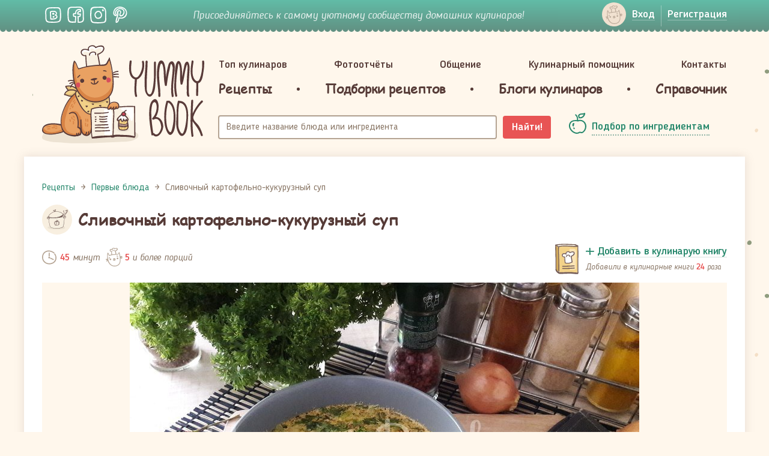

--- FILE ---
content_type: text/html; charset=UTF-8
request_url: https://yummybook.ru/recept/slivochnyj-kartofelno-kukuruznyj-sup
body_size: 20259
content:
<!DOCTYPE html>
<html lang="ru-RU">
<head>
    <script data-ad-client="ca-pub-3880841454828240" async src="https://pagead2.googlesyndication.com/pagead/js/adsbygoogle.js"></script><link rel="preload" href="/upload/fonts/blogger_sans-bold.woff" as="font" type="font/woff2" crossorigin>
<link rel="preload" href="/upload/fonts/blogger_sans-italic.woff" as="font" as="font" type="font/woff2" crossorigin>
<link rel="preload" href="/upload/fonts/BloggerSans-Medium.woff2" as="font" as="font" type="font/woff2" crossorigin>
<link rel="preload" href="/upload/fonts/BloggerSans.woff2" as="font" as="font" type="font/woff2" crossorigin>
<link rel="preload" href="/upload/fonts/ComicSansMS.woff" as="font" as="font" type="font/woff2" crossorigin>    <meta charset="UTF-8">
    <meta name="viewport" content="width=device-width, initial-scale=1">
    <meta name="csrf-param" content="_csrf-frontend">
<meta name="csrf-token" content="-4oy7z2hsHcwaFH6CiH4SmEvwP79r-claRJve1Irkjar_AasafXyFlk_YJNLFZ4-E0Klq7_4lEQARhofJEfTYg==">
    <title>Сливочный картофельно-кукурузный суп, рецепт с фото пошагово | Первые блюда</title>
    <meta property="og:title" content="Сливочный картофельно-кукурузный суп, рецепт с фото пошагово | Первые блюда">
<meta name="description" content="Как приготовить сливочный картофельно-кукурузный суп. Пошаговый рецепт с фотографиями, подробным описанием и ингредиентами.">
<meta property="og:description" content="Как приготовить сливочный картофельно-кукурузный суп. Пошаговый рецепт с фотографиями, подробным описанием и ингредиентами.">
<meta property="og:url" content="https://yummybook.ru/recept/slivochnyj-kartofelno-kukuruznyj-sup">
<meta property="og:image" content="https://yummybook.ru/upload/images/recipe/item/9457/image_large_43405ecd486a39e8190512184_90512185.jpg">
<meta property="og:image:alt" content="Сливочный картофельно-кукурузный суп, рецепт с фото пошагово | Первые блюда">
<meta property="og:image:width" content="848">
<meta property="og:image:height" content="564">
<meta property="og:locale" content="ru_RU">
<meta property="og:site_name" content="YummyBook.ru">
<meta property="og:type" content="food">
<link href="https://yummybook.ru/recept/slivochnyj-kartofelno-kukuruznyj-sup" rel="canonical">
<link href="/assets/all-d9c93974b156268e22096249cd1efaad.css" rel="stylesheet">
<link href="/assets/2f71f3c/emojionearea.min.css" rel="stylesheet">
<link href="/assets/960d268a/styles/print.css" rel="stylesheet" media="print">
<script src="https://www.google.com/recaptcha/api.js?render=explicit" async defer></script>    <link rel="apple-touch-icon" sizes="180x180" href="/apple-touch-icon.png">
<link rel="icon" type="image/png" href="/favicon-32x32.png" sizes="32x32">
<link rel="icon" type="image/png" href="/favicon-16x16.png" sizes="16x16">
<link rel="manifest" href="/manifest.json">
<link rel="mask-icon" href="/safari-pinned-tab.svg" color="#5bbad5">
<meta name="theme-color" content="#ffffff">    <script type="application/ld+json">{"@context":"https:\/\/schema.org","@type":"ImageObject","name":"Сливочный картофельно-кукурузный суп, рецепт с фото пошагово | Первые блюда","contentUrl":"https:\/\/yummybook.ru\/upload\/images\/recipe\/item\/9457\/image_large_43405ecd486a39e8190512184_90512185.jpg","description":"Как приготовить сливочный картофельно-кукурузный суп. Пошаговый рецепт с фотографиями, подробным описанием и ингредиентами."}</script></head>
<body class="b-inner-page recipe-view">
<!-- Yandex.Metrika counter --> <script type="text/javascript" > (function(m,e,t,r,i,k,a){m[i]=m[i]||function(){(m[i].a=m[i].a||[]).push(arguments)}; m[i].l=1*new Date();k=e.createElement(t),a=e.getElementsByTagName(t)[0],k.async=1,k.src=r,a.parentNode.insertBefore(k,a)}) (window, document, "script", "https://cdn.jsdelivr.net/npm/yandex-metrica-watch/tag.js", "ym"); ym(9398563, "init", { clickmap:true, trackLinks:true, accurateTrackBounce:true }); </script>  <!-- /Yandex.Metrika counter -->

<div class="b-wrap-all">
    <div class="b-wrap-all-tr">
        

<div class="b-top-side">
    <div class="container">
        <div class="row">
                            <div class="col-lg-2 col-md-3 col-sm-4 col-xs-6">
                    <ul class="b-list-topsoc">
                        <li><a class="b-soc-link-vk" rel="nofollow" target="_blank" href="https://vk.com/yummybook"></a></li>
                        <li><a class="b-soc-link-fb" rel="nofollow" target="_blank"
                               href="https://www.facebook.com/YummyBook"></a></li>
                        <li><a class="b-soc-link-in" rel="nofollow" target="_blank"
                               href="https://www.instagram.com/yummybook_ru/"></a></li>
                        <li><a class="b-soc-link-pn" rel="nofollow" target="_blank"
                               href="https://www.pinterest.com/yummybook/boards/"></a></li>
                    </ul>
                </div>
                                            <div class="col-lg-7 col-md-6 hidden-sm hidden-xs">
                                        <div class="b-join-comm">Присоединяйтесь к самому уютному сообществу домашних кулинаров!</div>
                </div>
                            <div class="col-sm-3 visible-sm-block hidden-xs head-small-logo">
                <a class="b-logo-link" href="/">YummyBook.ru</a>            </div>
            <div class="col-lg-3 col-md-3 col-sm-5 col-xs-6">
                <div class="b-wrap-nuser-link b-wrap-nuser-link-no-fixed">
                                            <ul class="b-nuser-link">
                            <li>
                                <a class="b-link-enter open-login-modal" href="/auth/login"><span>Вход</span></a>                            </li>
                            <li>
                                <a class="open-signup-modal" href="/auth"><span>Регистрация</span></a>                            </li>
                        </ul>
                                        </div>
                <!-- /.b-wrap-nuser-link -->

                <div class="navbar navbar-mobsearch">
                    
                    <div class="navbar-header">
                        <button type="button" class="navbar-toggle collapsed b-link-tsearch" data-toggle="collapse"
                                data-target="#topsearch" aria-expanded="false"></button>
                    </div>
                    <div class="collapse navbar-collapse b-top-mobsearch" id="topsearch">
                        <div class="b-top-search">
                            <form class="navbar-form" action="/search/recipe" method="get">
                                <div class="form-group">
                                    <input type="text" class="form-control autocomplete-title" name="query"
                                           placeholder="Название блюда или ингредиента">
                                </div>
                                <button type="submit" class="btn-search">Найти!</button>
                            </form>
                        </div>
                    </div>
                    <!-- /.navbar-collapse -->
                </div>
                <!-- /.navbar-mobsearch -->
            </div>
        </div>
    </div>
</div><!-- /.b-top-side -->



<header class="b-header">
    <div class="container">
        <div class="row">

            <div class="col-lg-3 col-md-3 col-sm-12">
                	                            <a class="b-logo-link " href="/">YummyBook.ru</a>	                        </div>

            <div class="col-lg-9 col-md-9 col-sm-12">
                <nav class="navbar navbar-head">
                    <div class="container-fluid">
                        <div class="navbar-header">
                            <button type="button" class="navbar-toggle collapsed" data-toggle="collapse"
                                    data-target="#b-header-navbar" aria-expanded="false">
                                                            </button>
                        </div>
                        <!-- Collect the nav links, forms, and other content for toggling -->
                        <div class="collapse navbar-collapse" id="b-header-navbar">
                            <div class="b-navbar-in-x">
                                <div class="b-navbar-in">
                                    <ul class="nav nav-hd-justify"><li class=""><a href="/top-cooks/month">Топ кулинаров</a></li>
<li class=""><a href="/reports">Фотоотчёты</a></li>
<li class="no-ico"><a href="/community">Общение</a></li>
<li class="no-ico"><a href="/community/view/kulinarnyj-pomoschnik">Кулинарный помощник</a></li>
<li class="no-ico"><a href="/users/administrator">Контакты</a></li></ul>                                    <ul class="nav nav-hd-justify nav-hd-ubm">
                                        <li><a href="/category/all"><span>Рецепты</span></a>
                                            
<div class="b-hd-ubm-popup">
    <div class="b-ubm-inner">
        <div class="container">
            <ul class="b-list">
                                    <li>
                        <div class="b-head">Популярное</div>
                        <ul class="b-sub-list">
                            <li><a href="/category/recepty-dlya-multivarok">Рецепты для мультиварок</a></li><li><a href="/category/vegetarianskie-recepty">Вегетарианские рецепты</a></li><li><a href="/category/zdorovoe-pitanie">Здоровое питание</a></li><li><a href="/category/recepty-dla-detej">Рецепты для детей</a></li><li><a href="/category/pashalnye-recepty">Пасхальные рецепты</a></li><li><a href="/category/novogodnie-recepty">Новогодние рецепты</a></li><li><a href="/recepti/chto-prigotovit-iz-tykvy">Блюда из тыквы</a></li><li><a href="/recepti/yablochnye-pirogi-i-sladosti-iz-yablok">Выпечка и сладости из яблок</a></li><li><a href="/category/ko-dnyu-svyatogo-valentina">Ко дню Святого Валентина</a></li>                        </ul>
                    </li>
                                                        <li>
                        <div class="b-head">Категории</div>
                        <ul class="b-sub-list">
                            <li><a href="/category/recepty-salatov">Рецепты салатов</a></li><li><a href="/category/pervye-blyuda">Первые блюда</a></li><li><a href="/category/vtorye-blyuda">Вторые блюда</a></li><li><a href="/category/nacionalnye-blyuda">Национальные блюда</a></li><li><a href="/category/recepty-vypechki">Выпечка</a></li><li><a href="/category/torty-i-pirozhnye">Торты и пирожные</a></li><li><a href="/category/recepty-desertov-i-sladostej">Десерты и сладости</a></li><li><a href="/category/napitki">Напитки</a></li><li><a href="/category/zagotovki-solenya-varenya">Заготовки, соленья, варенья</a></li><li><a href="/category/recepty-sousov">Соусы</a></li><li><a href="/category/raznoe">Разное</a></li>                        </ul>
                    </li>
                                    <li>
                    <div class="b-head">Новые рецепты</div>

                                                                <ul class="b-list-recipes row">
                                                            <li class="col-lg-4 col-md-4 col-sm-4 col-xs-4">
                                    <a href="/recept/sloenye-trubochki-morkovka">
                                        <span class="b-pic">
                                            <img src="https://yummybook.ru/cloud/images/recipe/item/6359/image_small_531459b3ac0940c12_04949506.jpg" alt="Слоёные трубочки &amp;quot;Морковка&amp;quot;">                                        </span>
                                        <span class="b-txt">Слоёные трубочки "Морковка"</span>
                                    </a></li>
                                                                                            <li class="col-lg-4 col-md-4 col-sm-4 col-xs-4">
                                    <a href="/recept/rulet-s-mandarinami-bez-vypechki">
                                        <span class="b-pic">
                                            <img src="/upload/images/recipe/item/10532/image_small_595161d3209503e39_41226440.jpg" alt="Рулет с мандаринами (без выпечки)">                                        </span>
                                        <span class="b-txt">Рулет с мандаринами (без выпечки)</span>
                                    </a></li>
                                                                                            <li class="col-lg-4 col-md-4 col-sm-4 col-xs-4">
                                    <a href="/recept/zakuska-novogodnie-shary">
                                        <span class="b-pic">
                                            <img src="https://yummybook.ru/cloud/images/recipe/item/7851/image_small_69215bb8c1c535f94_38834936.jpg" alt="Закуска &amp;quot;Новогодние шары&amp;quot;">                                        </span>
                                        <span class="b-txt">Закуска "Новогодние шары"</span>
                                    </a></li>
                                <div class="clearfix visible-lg-block visible-sm-block visible-md-block"></div>                                                            <li class="col-lg-4 col-md-4 col-sm-4 col-xs-4">
                                    <a href="/recept/pechene-shishki">
                                        <span class="b-pic">
                                            <img src="https://yummybook.ru/cloud/images/recipe/item/7195/image_small_59105a40e6841d1c0_14202951.jpg" alt="Печенье &amp;quot;Шишки&amp;quot;">                                        </span>
                                        <span class="b-txt">Печенье "Шишки"</span>
                                    </a></li>
                                                                                            <li class="col-lg-4 col-md-4 col-sm-4 col-xs-4">
                                    <a href="/recept/seld-pod-shuboj-hlopushka">
                                        <span class="b-pic">
                                            <img src="https://yummybook.ru/cloud/images/recipe/item/7893/image_small_14985bcc73d0e258f40127439_40127441.jpg" alt="Сельдь под шубой &amp;quot;Хлопушка&amp;quot;">                                        </span>
                                        <span class="b-txt">Сельдь под шубой "Хлопушка"</span>
                                    </a></li>
                                                                                            <li class="col-lg-4 col-md-4 col-sm-4 col-xs-4">
                                    <a href="/recept/mumii-iz-pechenya-oreo-na-hellouin">
                                        <span class="b-pic">
                                            <img src="https://yummybook.ru/cloud/images/recipe/item/6981/image_small_494159e88b493683a08412326_08412327.jpg" alt="Мумии из печенья Орео на Хэллоуин">                                        </span>
                                        <span class="b-txt">Мумии из печенья Орео на Хэллоуин</span>
                                    </a></li>
                                <div class="clearfix visible-lg-block visible-sm-block visible-md-block"></div>                                                    </ul><!-- /.b-list-recipes -->
                                    </li>
            </ul>
        </div>
    </div>
</div><!-- /.b-hd-ubm-popup -->
                                        </li>
                                        <li class="b-sep"></li>
                                        <li>
                                            <a href="/catalog/collections"><span>Подборки рецептов</span></a>                                        </li>
                                        <li class="b-sep"></li>
                                        <li><a href="/blog/list/posts"><span>Блоги кулинаров</span></a></li>
                                        <li class="b-sep"></li>
                                        <li><a href="/spravochnik"><span>Справочник</span></a>                                        </li>
                                    </ul>
                                    <div class="b-mob-nbot">
                                        <div class="b-mob-nbot-inner">
                                                                                            <ul class="b-mbn-autorz">
                                                    <li>
                                                        <a class="b-link-enter open-login-modal" href="/auth/login"><span>Вход</span></a>                                                    </li>
                                                    <li>
                                                        <a class="open-signup-modal" href="/auth"><span>Регистрация</span></a>                                                    </li>
                                                </ul>
                                                <div class="b-soc-enter">Войти через социальные сети</div>
                                                <div id="w0" class="authchoice">                                                <ul class="b-list-topsoc-enter">
                                                                                                            <li>
                                                            <a class="b-soc-link-vkontakte auth-link"
                                                               href="/auth/oauth?authclient=vkontakte"></a>
                                                        </li>
                                                                                                            <li>
                                                            <a class="b-soc-link-odnoklassniki auth-link"
                                                               href="/auth/oauth?authclient=odnoklassniki&permissions_granted=GET_EMAIL"></a>
                                                        </li>
                                                                                                    </ul>
                                                </div>                                                                                    </div>
                                    </div>
                                    <!-- /.b-mob-nbot -->
                                </div>
                            </div>
                        </div>
                        <!-- /.navbar-collapse -->
                    </div>
                    <!-- /.container-fluid -->
                </nav>
                <!-- /.navbar-head -->
                <div class="container-fluid container-fluid-head-meta">
                    <div class="row">
                        <div class="col-lg-8 col-md-8 col-sm-8">
                            <div class="b-top-search">
                                <form class="navbar-form" action="/search/recipe" method="get">
                                    <div class="form-group">
                                        <input type="text" class="form-control autocomplete-title" name="query"
                                               placeholder="Введите название блюда или ингредиента">
                                    </div>
                                    <button type="submit" class="btn btn-search">Найти!</button>
                                </form>
                            </div>
                        </div>
                        <div class="col-lg-4 col-md-4 col-sm-4">
                            <div class="b-sel-by-ing">
                                <a class="b-link-sel-by-ing" href="/category/all#open-filter"><span>Подбор по ингредиентам</span></a>                            </div>
                        </div>
                    </div>
                </div>
                <!-- /.container-fluid -->
            </div>        
        </div>
    </div>
    <!-- /.container -->    
</header><!-- /.b-header -->
<div class="container">
    <div class="row">
            </div>
</div>

        <div class="b-content">
            <div class="container container-fluid-wht">
                <div class="b-wht-container">
                    <script type="application/ld+json">{"@context":"https:\/\/schema.org","@type":"Recipe","aggregateRating":{"@type":"AggregateRating","ratingValue":"5.00","reviewCount":4,"bestRating":5},"recipeYield":5,"name":"Сливочный картофельно-кукурузный суп","author":{"@type":"Person","name":"Анастасия"},"image":"https:\/\/yummybook.ru\/upload\/images\/recipe\/item\/9457\/image_large_43405ecd486a39e8190512184_90512185.jpg","resultPhoto":"https:\/\/yummybook.ru\/upload\/images\/recipe\/item\/9457\/image_large_43405ecd486a39e8190512184_90512185.jpg","description":"<p><strong>Сливочный картофельно-кукурузный суп<\/strong> - ещё один вариант очень быстрого и простого в приготовлении супа. Минимум времени на приготовление - и на вашем столе уже есть горячий, ароматный и вкусный суп, питательный, но в тоже время \"не тяжёлый\" и нежный.<\/p>\n\n<p>Для приготовления <strong>сливочного картофельно-кукурузного супа<\/strong> лучше использовать лёгкий нейтральный томатный соус, без ярко выраженного железистого привкуса, характерного для не обжаренной томатной пасты. Томатный соус можно заменить на кетчуп без добавок. Если у меня есть в наличии, я использую томатный соус <a href=\"https:\/\/yummybook.ru\/recept\/universalnyj-tomatnyj-sous\">домашнего приготовления<\/a>.<\/p>\n\n<p>Из данного количества ингредиентов получается пятилитровая кастрюля супа.<\/p>\n\n<p>Время приготовления в шапке рецепта указано без учёта времени, необходимого на варку мясного бульона.<\/p>\n","totalTime":"PT45M","nutrition":{"@type":"NutritionInformation"},"recipeIngredient":["Картофель (1400 гр.)","Кукурузы консервированная (2 банки, общий вес кукурузы - 680 гр.)","Морковь (4 небольших)","Лук репчатый (5 небольших луковиц)","Чеснок (1 крупная головка)","Сливки (10%, 500 мл.)","Куриный бульон","Томатный соус (примерно 4-5 ст. л. с горкой)","Оливковое масло (1,5-2,5 ст. л.)","Петрушка (1 средний пучок)","Укроп (1 средний пучок)","Зелёный лук (1\/2 крупного пучка)","Соль (по вкусу)","Лавровый лист (4-5 небольших листиков)","Перец чёрный молотый (по вкусу)","Чеснок сушёный (1 ст. л. без горки)","Паприка (1 ст. л. без горки)","Кориандр (желательно свежемолотый, 1\/2 ст. л.)","Тимьян сушёный (1\/2 ст. л.)","Куркума (1\/3 ст. л. без горки)"],"recipeInstructions":[{"@type":"HowToStep","name":"Шаг 1","text":"Подготовим все ингредиенты. Заранее сварим куриный бульон или разморозим его, если используем замороженный. Картофель, морковь, лук и чеснок очистим. Зелень помоем и просушим. С консервированной кукурузы сольём жидкость. <br>\r\n<br>\r\nНа фото нет свежей зелени: забыла поместить в кадр.","url":"https:\/\/yummybook.ru\/recept\/slivochnyj-kartofelno-kukuruznyj-sup#step-1","image":"https:\/\/yummybook.ru\/upload\/images\/recipe\/item\/9457\/image_large_54375ecd4800e878b90512108_90512114.jpg"},{"@type":"HowToStep","name":"Шаг 2","text":"Картофель нарежем на крупные кубики, морковь и лук - на мелкие кубики, чеснок и зелень мелко порубим.","url":"https:\/\/yummybook.ru\/recept\/slivochnyj-kartofelno-kukuruznyj-sup#step-2","image":"https:\/\/yummybook.ru\/upload\/images\/recipe\/item\/9457\/image_large_58455ecd4810e79e790512124_90512125.jpg"},{"@type":"HowToStep","name":"Шаг 3","text":"В кастрюлю с куриным бульоном добавим картофель, лавровые листы и соль во вкусу (если бульон не солёный), поставим на огонь и варим после закипания на среднем огне (на моей электрической плите 5 из 9) до готовности картофеля.","url":"https:\/\/yummybook.ru\/recept\/slivochnyj-kartofelno-kukuruznyj-sup#step-3","image":"https:\/\/yummybook.ru\/upload\/images\/recipe\/item\/9457\/image_large_97985ecd480d534f290512132_90512133.jpg"},{"@type":"HowToStep","name":"Шаг 4","text":"В это же самое время в хорошо разогретую глубокую сковороду, смазанную оливковым маслом, добавляем лук и тушим его на огне чуть выше среднего (на моей электрической плите 6 из 9) под крышкой до полупрозрачности, периодически помешивая, чтобы лук не начал зажариваться.","url":"https:\/\/yummybook.ru\/recept\/slivochnyj-kartofelno-kukuruznyj-sup#step-4","image":"https:\/\/yummybook.ru\/upload\/images\/recipe\/item\/9457\/image_large_17375ecd4817c032690512138_90512138.jpg"},{"@type":"HowToStep","name":"Шаг 5","text":"К луку добавляем морковь и продолжаем тушить до мягкости моркови, периодически помешивая. Если есть необходимость - добавляем чуть-чуть масла.<br>\r\n<br>\r\n","url":"https:\/\/yummybook.ru\/recept\/slivochnyj-kartofelno-kukuruznyj-sup#step-5","image":"https:\/\/yummybook.ru\/upload\/images\/recipe\/item\/9457\/image_large_98255ecd4827a7a0690512141_90512141.jpg"},{"@type":"HowToStep","name":"Шаг 6","text":"Как только морковь станет мягче, добавляем кукурузу и тушим всё вместе минут 5-6.<br>\r\n","url":"https:\/\/yummybook.ru\/recept\/slivochnyj-kartofelno-kukuruznyj-sup#step-6","image":"https:\/\/yummybook.ru\/upload\/images\/recipe\/item\/9457\/image_large_17825ecd4830aa82190512143_90512144.jpg"},{"@type":"HowToStep","name":"Шаг 7","text":"Добавляем чеснок, перемешиваем, сбавляем огонь до небольшого (на моей электрической плите 4 из 9) и продолжаем тушить до лёгкого приятного аромата чеснока.","url":"https:\/\/yummybook.ru\/recept\/slivochnyj-kartofelno-kukuruznyj-sup#step-7","image":"https:\/\/yummybook.ru\/upload\/images\/recipe\/item\/9457\/image_large_91575ecd483cd5bf190512146_90512147.jpg"},{"@type":"HowToStep","name":"Шаг 8","text":"В сковороду к овощам добавляем томатный соус,","url":"https:\/\/yummybook.ru\/recept\/slivochnyj-kartofelno-kukuruznyj-sup#step-8","image":"https:\/\/yummybook.ru\/upload\/images\/recipe\/item\/9457\/image_large_39205ecd4851c7ef890512158_90512159.jpg"},{"@type":"HowToStep","name":"Шаг 9","text":"перемешиваем и продолжаем тушить ещё минут 5-6.","url":"https:\/\/yummybook.ru\/recept\/slivochnyj-kartofelno-kukuruznyj-sup#step-9","image":"https:\/\/yummybook.ru\/upload\/images\/recipe\/item\/9457\/image_large_73555ecd4858903f290512163_90512163.jpg"},{"@type":"HowToStep","name":"Шаг 10","text":"Добавляем к картофелю специи и","url":"https:\/\/yummybook.ru\/recept\/slivochnyj-kartofelno-kukuruznyj-sup#step-10","image":"https:\/\/yummybook.ru\/upload\/images\/recipe\/item\/9457\/image_large_40975ecd4846a981790512151_90512154.jpg"},{"@type":"HowToStep","name":"Шаг 11","text":"овощи из сковороды, перемешиваем и варим всё вместе минут 5. Если не любите, чтобы лавровые листы попадались в тарелке, можно их вынуть перед закладкой овощей.","url":"https:\/\/yummybook.ru\/recept\/slivochnyj-kartofelno-kukuruznyj-sup#step-11","image":"https:\/\/yummybook.ru\/upload\/images\/recipe\/item\/9457\/image_large_67665ecd484cd048290512167_90512168.jpg"},{"@type":"HowToStep","name":"Шаг 12","text":"Добавляем сливки комнатной температуры и, если есть необходимость, чуть-чуть горячей воды до желаемой вами консистенции супа. Доводим до лёгкого кипения и держим на огне минуты 2-3.","url":"https:\/\/yummybook.ru\/recept\/slivochnyj-kartofelno-kukuruznyj-sup#step-12","image":"https:\/\/yummybook.ru\/upload\/images\/recipe\/item\/9457\/image_large_14915ecd485de007790512171_90512172.jpg"},{"@type":"HowToStep","name":"Шаг 13","text":"Добавляем порубленную зелень, перемешиваем и сразу снимаем с огня. Накрываем крышкой и даём настояться минут 10-15.","url":"https:\/\/yummybook.ru\/recept\/slivochnyj-kartofelno-kukuruznyj-sup#step-13","image":"https:\/\/yummybook.ru\/upload\/images\/recipe\/item\/9457\/image_large_15845ecd4865f314190512175_90512176.jpg"},{"@type":"HowToStep","name":"Шаг 14","text":"В меру густой сливочный картофельно-кукурузный суп​ станет прекрасным обедом, ароматным, согревающим, с нежным сливочным вкусом.<br>\r\n<br>\r\nПриятного аппетита!","url":"https:\/\/yummybook.ru\/recept\/slivochnyj-kartofelno-kukuruznyj-sup#step-14","image":"https:\/\/yummybook.ru\/upload\/images\/recipe\/item\/9457\/image_large_88825ecd486da9d1090512182_90512182.jpg"}],"keywords":["Сливочный картофельно-кукурузный суп","Первые блюда","суп","сливочный суп","кукурузный суп"],"recipeCategory":"Первые блюда"}</script><div class="row b-row-ms-cols recipe-layout" itemscope itemtype="http://schema.org/Recipe">
	<div class="col-lg-12">
                <ol class="breadcrumb"><li><a href="/"><span>Рецепты</span></a></li><li><a href="/category/pervye-blyuda"><span>Первые блюда</span></a></li><li class="active"><span>Сливочный картофельно-кукурузный суп</span></li></ol><script type="application/ld+json">{"@context":"https:\/\/schema.org","@type":"BreadcrumbList","itemListElement":[{"@type":"ListItem","position":1,"item":{"@type":"Thing","name":"Рецепты","@id":"https:\/\/yummybook.ru\/"}},{"@type":"ListItem","position":2,"item":{"@type":"Thing","name":"Первые блюда","@id":"https:\/\/yummybook.ru\/category\/pervye-blyuda"}},{"@type":"ListItem","position":3,"item":{"@type":"Thing","name":"Сливочный картофельно-кукурузный суп","@id":"https:\/\/yummybook.ru\/recept\/slivochnyj-kartofelno-kukuruznyj-sup"}}]}</script>                <div>
			<div class="b-int-thead b-int-thead-recipe">
                					<div class="b-ico">
						<div class="b-ico-circle">
                            <img class="cat-icon-id-70" src="/upload/images/recipe/category/image_logo_m5_04950045.svg" alt="">						</div>
					</div>
                                    <h1 class="b-page-head" itemprop="name">Сливочный картофельно-кукурузный суп</h1>
			</div>
			<!-- /.b-int-text -->

			<div class="row recipe-main-content">
				<div class="col-sm-12 recipe-main-content-left">
                    <div class="recipe-view-wr">
    <div class="b-irec-meta-info row">
        <div class="col-lg-6 col-md-6 col-sm-6 col-xs-12">
            <div class="b-rec-meta">
                <div class="b-rec-meta-item">
                                            <div class="b-rec-time">
                                                            <meta content="PT45M" property="totalTime"/>
                                                            <i>45</i> минут                        </div>
                                    </div>
                <div class="b-rec-meta-item">
                    <div class="b-rec-ports" itemprop="recipeYield"><i>5</i> и более порций</div>
                </div>
            </div>
        </div>
        <div class="col-lg-6 col-md-6 col-sm-6 col-xs-12">
            

<div class="b-mycbook-box cookbook-item-9457 signup-landing-link" data-id="9457">
    <div class="b-ico"></div>
    <div class="b-txt">
        <div class="b-cbook-link">
            <a class="b-add2cbook-link" href="#" onclick="return false;"><span>Добавить в кулинарую книгу</span></a>
            <a class="b-remove4cbook" href="#" onclick="return false;"><span>Убрать из кулинарной книги</span></a>
        </div>
        <div class="b-label label-add2cbook">
                                Добавили в кулинарные книги
                                <i class="cookbook-counter cookbook-counter-9457">24</i>
                <span class="user-txt">
                раза            </span>
                    </div>
            </div>
</div>        </div>
    </div>

            <div class="b-irec-main-pic">
            <img class="result-photo photo b-irec-main-pic-image visible-sm-block visible-md-block visible-lg-block" src="/upload/images/recipe/item/9457/image_large_43405ecd486a39e8190512184_90512185.jpg" alt="Сливочный картофельно-кукурузный суп" title="Сливочный картофельно-кукурузный суп">            <img class="b-irec-main-pic-image visible-xs-block" src="/upload/images/recipe/item/9457/image_middle_43405ecd486a39e8190512184_90512186.jpg" alt="Сливочный картофельно-кукурузный суп" itemprop="image">            
        </div><!-- /.b-irec-main-pic -->
        <div class="mt-25"><noindex>
<div class="b-v-share">
	<div class="b-wch-1">
		<div class="b-wch-2">
			<div class="b-wch-3">
				<div class="b-wch-4">
					<div class="b-wch-5">
						<div class="b-wch-6">
							<div class="b-v-share-inner">
								<div class="b-v-share-list">
									<ul class="b-item shares__list pull-left">
										<li class="shares__item"><a
													href="https://vk.com/share.php?url=https://yummybook.ru/recept/slivochnyj-kartofelno-kukuruznyj-sup"
													target="_blank" rel="nofollow"
													title="Нажмите, что бы поделиться через ВКонтакте"
													class="shares__link shares__link--vk">Поделиться во ВКонтакте</a></li>
										<li class="shares__item"><a
													href="https://www.facebook.com/sharer.php?u=https://yummybook.ru/recept/slivochnyj-kartofelno-kukuruznyj-sup"
													target="_blank" rel="nofollow"
													title="Нажмите, что бы поделиться на Facebook"
													class="shares__link shares__link--fb">Facebook</a></li>
										<li class="shares__item"><a
		                                            href="https://connect.ok.ru/offer?url=https://yummybook.ru/recept/slivochnyj-kartofelno-kukuruznyj-sup"
		                                            target="_blank" rel="nofollow"
		                                            title="Нажмите, чтобы поделиться в Одноклассниках"
		                                            class="shares__link shares__link--ok">Одноклассники</a></li>
										<li class="shares__item"><a
													href="https://twitter.com/share?url=https://yummybook.ru/recept/slivochnyj-kartofelno-kukuruznyj-sup"
													target="_blank" rel="nofollow"
													title="Нажмите, чтобы поделиться в Twitter"
													class="shares__link shares__link--tw">Твиттер</a></li>
                                        <li class="shares__item"><a
                                                    href="https://www.pinterest.com/pin/create/button/"
                                                    data-pin-do="buttonPin"
                                                    data-pin-custom="true"
                                                    target="_blank" rel="nofollow"
                                                    title="Нажмите, чтобы поделиться в Пинтерест"
                                                    class="shares__link shares__link--pin">Пинтерест</a></li>
									</ul>
																		<div class="b-item b-item-print pull-right">
										<i class="b-link-print"></i> <a
												href="/recept/slivochnyj-kartofelno-kukuruznyj-sup?mode=print"
												target="_blank">Версия для печати</a>
									</div>
																		<div class="clearfix"></div>
								</div>
							</div>
						</div>
					</div>
				</div>
			</div>
		</div>
	</div>
</div><!-- /.b-v-share -->
</noindex></div>

            <!-- /.b-irec-meta-info -->
        <div class="b-irec-ingredients">
    <div class="b-irec-ingredients-list row">
                    <div class="b-item col-lg-6 col-md-6 col-sm-6 col-xs-12">
                <ul class="b-ingredients-list">
                    <li class="b-ing-shead root-ing-shead">Нам понадобится:</li><li class="" itemprop="recipeIngredient">Картофель (1400 гр.)</li><li class="" itemprop="recipeIngredient">Кукурузы консервированная (2 банки, общий вес кукурузы - 680 гр.)</li><li class="" itemprop="recipeIngredient">Морковь (4 небольших)</li><li class="" itemprop="recipeIngredient">Лук репчатый (5 небольших луковиц)</li><li class="" itemprop="recipeIngredient">Чеснок (1 крупная головка)</li><li class="" itemprop="recipeIngredient">Сливки (10%, 500 мл.)</li><li class="" itemprop="recipeIngredient">Куриный бульон</li><li class="" itemprop="recipeIngredient">Томатный соус (примерно 4-5 ст. л. с горкой)</li><li class="" itemprop="recipeIngredient">Оливковое масло (1,5-2,5 ст. л.)</li>                </ul>
            </div>
                        <div class="b-item col-lg-6 col-md-6 col-sm-6 col-xs-12">
                <ul class="b-ingredients-list">
                    <li class="b-ing-shead">Зелень:</li><li class="" itemprop="recipeIngredient">Петрушка (1 средний пучок)</li><li class="" itemprop="recipeIngredient">Укроп (1 средний пучок)</li><li class="" itemprop="recipeIngredient">Зелёный лук (1/2 крупного пучка)</li><li class="b-ing-shead">Специи:</li><li class="" itemprop="recipeIngredient">Соль (по вкусу)</li><li class="" itemprop="recipeIngredient">Лавровый лист (4-5 небольших листиков)</li><li class="" itemprop="recipeIngredient">Перец чёрный молотый (по вкусу)</li><li class="" itemprop="recipeIngredient">Чеснок сушёный (1 ст. л. без горки)</li><li class="" itemprop="recipeIngredient">Паприка (1 ст. л. без горки)</li><li class="" itemprop="recipeIngredient">Кориандр (желательно свежемолотый, 1/2 ст. л.)</li><li class="" itemprop="recipeIngredient">Тимьян сушёный (1/2 ст. л.)</li><li class="" itemprop="recipeIngredient">Куркума (1/3 ст. л. без горки)</li>                </ul>
            </div>
                </div>
</div><!-- /.b-irec-ingredients -->

    <div class="b-int-text b-recipe-intro-block">
                    <div class="b-irec-meta-info row">
                <div class="col-lg-6 col-md-6 col-sm-6 col-xs-6">
                    <div class="b-rec-meta">
                        <div class="b-rec-meta-item">
                            <div class="b-lit-user b-lit-user-mid-size">
                                <div class="b-ava">
                                    <span class="b-user-ava">
                                        <a href="/users/n--may"><img src="/upload/images/user/23109/avatar/middle_ff5a802b39faae1b79ca54d30f05d48d.jpg" width="60" alt="N. May" data-pin-nopin="true"></a>                                    </span>
                                </div>
                                <div class="b-info">
                                    <a class="b-user-name" href="/users/n--may" rel="nofollow">N. May</a>                                    <span class="b-user-ratio">35038</span>                                    <time class="b-time" datetime="2020-06-02 11:35:57">
                                        2 июня 2020 г.                                    </time>
                                    <div class="hidden" itemprop="author">N. May</div>
                                </div>
                            </div>
                        </div>
                    </div>
                </div>
                <div class="col-lg-6 col-md-6 col-sm-6 col-xs-6">

                    <div class="b-rec-suscription">
            <div class="b-rsus-now">
            <a class="b-rsus-link signup-landing-link" href="#" data-user-id=""><span>Подписаться <span
                            class="extra-text">на автора</span></span></a>
        </div>
        </div>


                </div>
            </div>
                    <!-- /.b-irec-meta-info -->

        <div class="b-text-container b-article">
                                        <div class="b-text-intro">
                    <p><strong>Сливочный картофельно-кукурузный суп</strong> - ещё один вариант очень быстрого и простого в приготовлении супа. Минимум времени на приготовление - и на вашем столе уже есть горячий, ароматный и вкусный суп, питательный, но в тоже время "не тяжёлый" и нежный.</p>

<p>Для приготовления <strong>сливочного картофельно-кукурузного супа</strong> лучше использовать лёгкий нейтральный томатный соус, без ярко выраженного железистого привкуса, характерного для не обжаренной томатной пасты. Томатный соус можно заменить на кетчуп без добавок. Если у меня есть в наличии, я использую томатный соус <a href="https://yummybook.ru/recept/universalnyj-tomatnyj-sous">домашнего приготовления</a>.</p>

<p>Из данного количества ингредиентов получается пятилитровая кастрюля супа.</p>

<p>Время приготовления в шапке рецепта указано без учёта времени, необходимого на варку мясного бульона.</p>
                </div>
                
<div class="text-center ad-container ">
    <ins class="adsbygoogle"
     style="display:block"
     data-ad-client="ca-pub-3880841454828240"
     data-ad-slot="5128094416"
     data-ad-format="auto"
     data-full-width-responsive="true"></ins>
<script>
    (adsbygoogle = window.adsbygoogle || []).push({});
</script>    <div class="clearfix"></div>
</div>                
                        </div>
        <!-- /.b-text-container -->
    </div>
    <!-- /.b-int-text -->

            <div class="b-quote how-to-cook">
            <h2 class="b-head text-center">Как приготовить сливочный картофельно-кукурузный суп</h2>
        </div>
    
    <div class="b-irec-steps">
        

	<div class="b-irec-stp-head">
		<h3 class="b-head" id="steps">Пошаговое описание рецепта</h3>
		<ul class="b-list-mode-view toggle-off">
            				<li><a class="b-link-mode-sted" href="/recept/slivochnyj-kartofelno-kukuruznyj-sup?mode=large#steps">
						Показать в виде больших фотографий с описанием
					</a></li>
            		</ul>
	</div><!-- /.b-irec-stp-head -->

<div class="b-irec-stp-list " itemprop="recipeInstructions" itemtype="http://schema.org/ItemList" itemscope="">
    		<div class="b-irec-stp-item ">
            <a id="step-1"></a>
            <b class="m-step-counter">Шаг 1</b>
            				<div class="b-pic">
                    <picture>
                        <source media="(max-width: 420px)"
                                srcset="/upload/images/recipe/item/9457/image_middle_54375ecd4800e878b90512108_90512123.jpg">
                        <img class="photo" src="/upload/images/recipe/item/9457/image_large_54375ecd4800e878b90512108_90512114.jpg" alt="Сливочный картофельно-кукурузный суп - шаг 1" title="Сливочный картофельно-кукурузный суп - шаг 1">                    </picture>
				</div>
            			<div class="b-text">
                					<div class="notranslate b-stp-counter">1</div>
                				<div class="b-desc">
                    <p><span class="step-counter">1. </span>Подготовим все ингредиенты. Заранее сварим куриный бульон или разморозим его, если используем замороженный. Картофель, морковь, лук и чеснок очистим. Зелень помоем и просушим. С консервированной кукурузы сольём жидкость. <br>
<br>
На фото нет свежей зелени: забыла поместить в кадр.</p>
				</div>
                			</div>
		</div><!-- /.b-irec-stp-item -->
        		<div class="b-irec-stp-item ">
            <a id="step-2"></a>
            <b class="m-step-counter">Шаг 2</b>
            				<div class="b-pic">
                    <picture>
                        <source media="(max-width: 420px)"
                                srcset="/upload/images/recipe/item/9457/image_middle_58455ecd4810e79e790512124_90512131.jpg">
                        <img class="photo" src="/upload/images/recipe/item/9457/image_large_58455ecd4810e79e790512124_90512125.jpg" alt="Сливочный картофельно-кукурузный суп - шаг 2" title="Сливочный картофельно-кукурузный суп - шаг 2">                    </picture>
				</div>
            			<div class="b-text">
                					<div class="notranslate b-stp-counter">2</div>
                				<div class="b-desc">
                    <p><span class="step-counter">2. </span>Картофель нарежем на крупные кубики, морковь и лук - на мелкие кубики, чеснок и зелень мелко порубим.</p>
				</div>
                			</div>
		</div><!-- /.b-irec-stp-item -->
        		<div class="b-irec-stp-item ">
            <a id="step-3"></a>
            <b class="m-step-counter">Шаг 3</b>
            				<div class="b-pic">
                    <picture>
                        <source media="(max-width: 420px)"
                                srcset="/upload/images/recipe/item/9457/image_middle_97985ecd480d534f290512132_90512137.jpg">
                        <img class="photo" src="/upload/images/recipe/item/9457/image_large_97985ecd480d534f290512132_90512133.jpg" alt="Сливочный картофельно-кукурузный суп - шаг 3" title="Сливочный картофельно-кукурузный суп - шаг 3">                    </picture>
				</div>
            			<div class="b-text">
                					<div class="notranslate b-stp-counter">3</div>
                				<div class="b-desc">
                    <p><span class="step-counter">3. </span>В кастрюлю с куриным бульоном добавим картофель, лавровые листы и соль во вкусу (если бульон не солёный), поставим на огонь и варим после закипания на среднем огне (на моей электрической плите 5 из 9) до готовности картофеля.</p>
				</div>
                			</div>
		</div><!-- /.b-irec-stp-item -->
        		<div class="b-irec-stp-item ">
            <a id="step-4"></a>
            <b class="m-step-counter">Шаг 4</b>
            				<div class="b-pic">
                    <picture>
                        <source media="(max-width: 420px)"
                                srcset="/upload/images/recipe/item/9457/image_middle_17375ecd4817c032690512138_90512140.jpg">
                        <img class="photo" src="/upload/images/recipe/item/9457/image_large_17375ecd4817c032690512138_90512138.jpg" alt="Сливочный картофельно-кукурузный суп - шаг 4" title="Сливочный картофельно-кукурузный суп - шаг 4">                    </picture>
				</div>
            			<div class="b-text">
                					<div class="notranslate b-stp-counter">4</div>
                				<div class="b-desc">
                    <p><span class="step-counter">4. </span>В это же самое время в хорошо разогретую глубокую сковороду, смазанную оливковым маслом, добавляем лук и тушим его на огне чуть выше среднего (на моей электрической плите 6 из 9) под крышкой до полупрозрачности, периодически помешивая, чтобы лук не начал зажариваться.</p>
				</div>
                			</div>
		</div><!-- /.b-irec-stp-item -->
        		<div class="b-irec-stp-item ">
            <a id="step-5"></a>
            <b class="m-step-counter">Шаг 5</b>
            				<div class="b-pic">
                    <picture>
                        <source media="(max-width: 420px)"
                                srcset="/upload/images/recipe/item/9457/image_middle_98255ecd4827a7a0690512141_90512143.jpg">
                        <img class="photo" src="/upload/images/recipe/item/9457/image_large_98255ecd4827a7a0690512141_90512141.jpg" alt="Сливочный картофельно-кукурузный суп - шаг 5" title="Сливочный картофельно-кукурузный суп - шаг 5">                    </picture>
				</div>
            			<div class="b-text">
                					<div class="notranslate b-stp-counter">5</div>
                				<div class="b-desc">
                    <p><span class="step-counter">5. </span>К луку добавляем морковь и продолжаем тушить до мягкости моркови, периодически помешивая. Если есть необходимость - добавляем чуть-чуть масла.<br>
<br>
</p>
				</div>
                			</div>
		</div><!-- /.b-irec-stp-item -->
        		<div class="b-irec-stp-item ">
            <a id="step-6"></a>
            <b class="m-step-counter">Шаг 6</b>
            				<div class="b-pic">
                    <picture>
                        <source media="(max-width: 420px)"
                                srcset="/upload/images/recipe/item/9457/image_middle_17825ecd4830aa82190512143_90512145.jpg">
                        <img class="photo" src="/upload/images/recipe/item/9457/image_large_17825ecd4830aa82190512143_90512144.jpg" alt="Сливочный картофельно-кукурузный суп - шаг 6" title="Сливочный картофельно-кукурузный суп - шаг 6">                    </picture>
				</div>
            			<div class="b-text">
                					<div class="notranslate b-stp-counter">6</div>
                				<div class="b-desc">
                    <p><span class="step-counter">6. </span>Как только морковь станет мягче, добавляем кукурузу и тушим всё вместе минут 5-6.<br>
</p>
				</div>
                			</div>
		</div><!-- /.b-irec-stp-item -->
        		<div class="b-irec-stp-item ">
            <a id="step-7"></a>
            <b class="m-step-counter">Шаг 7</b>
            				<div class="b-pic">
                    <picture>
                        <source media="(max-width: 420px)"
                                srcset="/upload/images/recipe/item/9457/image_middle_91575ecd483cd5bf190512146_90512150.jpg">
                        <img class="photo" src="/upload/images/recipe/item/9457/image_large_91575ecd483cd5bf190512146_90512147.jpg" alt="Сливочный картофельно-кукурузный суп - шаг 7" title="Сливочный картофельно-кукурузный суп - шаг 7">                    </picture>
				</div>
            			<div class="b-text">
                					<div class="notranslate b-stp-counter">7</div>
                				<div class="b-desc">
                    <p><span class="step-counter">7. </span>Добавляем чеснок, перемешиваем, сбавляем огонь до небольшого (на моей электрической плите 4 из 9) и продолжаем тушить до лёгкого приятного аромата чеснока.</p>
				</div>
                			</div>
		</div><!-- /.b-irec-stp-item -->
        			<div class="adv-steps-mixed">
                
<div class="text-center ad-container ">
    <ins class="adsbygoogle"
     style="display:block"
     data-ad-client="ca-pub-3880841454828240"
     data-ad-slot="5128094416"
     data-ad-format="auto"
     data-full-width-responsive="true"></ins>
<script>
    (adsbygoogle = window.adsbygoogle || []).push({});
</script>    <div class="clearfix"></div>
</div>			</div>
            		<div class="b-irec-stp-item ">
            <a id="step-8"></a>
            <b class="m-step-counter">Шаг 8</b>
            				<div class="b-pic">
                    <picture>
                        <source media="(max-width: 420px)"
                                srcset="/upload/images/recipe/item/9457/image_middle_39205ecd4851c7ef890512158_90512162.jpg">
                        <img class="photo" src="/upload/images/recipe/item/9457/image_large_39205ecd4851c7ef890512158_90512159.jpg" alt="Сливочный картофельно-кукурузный суп - шаг 8" title="Сливочный картофельно-кукурузный суп - шаг 8">                    </picture>
				</div>
            			<div class="b-text">
                					<div class="notranslate b-stp-counter">8</div>
                				<div class="b-desc">
                    <p><span class="step-counter">8. </span>В сковороду к овощам добавляем томатный соус,</p>
				</div>
                			</div>
		</div><!-- /.b-irec-stp-item -->
        		<div class="b-irec-stp-item ">
            <a id="step-9"></a>
            <b class="m-step-counter">Шаг 9</b>
            				<div class="b-pic">
                    <picture>
                        <source media="(max-width: 420px)"
                                srcset="/upload/images/recipe/item/9457/image_middle_73555ecd4858903f290512163_90512166.jpg">
                        <img class="photo" src="/upload/images/recipe/item/9457/image_large_73555ecd4858903f290512163_90512163.jpg" alt="Сливочный картофельно-кукурузный суп - шаг 9" title="Сливочный картофельно-кукурузный суп - шаг 9">                    </picture>
				</div>
            			<div class="b-text">
                					<div class="notranslate b-stp-counter">9</div>
                				<div class="b-desc">
                    <p><span class="step-counter">9. </span>перемешиваем и продолжаем тушить ещё минут 5-6.</p>
				</div>
                			</div>
		</div><!-- /.b-irec-stp-item -->
        		<div class="b-irec-stp-item ">
            <a id="step-10"></a>
            <b class="m-step-counter">Шаг 10</b>
            				<div class="b-pic">
                    <picture>
                        <source media="(max-width: 420px)"
                                srcset="/upload/images/recipe/item/9457/image_middle_40975ecd4846a981790512151_90512158.jpg">
                        <img class="photo" src="/upload/images/recipe/item/9457/image_large_40975ecd4846a981790512151_90512154.jpg" alt="Сливочный картофельно-кукурузный суп - шаг 10" title="Сливочный картофельно-кукурузный суп - шаг 10">                    </picture>
				</div>
            			<div class="b-text">
                					<div class="notranslate b-stp-counter">10</div>
                				<div class="b-desc">
                    <p><span class="step-counter">10. </span>Добавляем к картофелю специи и</p>
				</div>
                			</div>
		</div><!-- /.b-irec-stp-item -->
        		<div class="b-irec-stp-item ">
            <a id="step-11"></a>
            <b class="m-step-counter">Шаг 11</b>
            				<div class="b-pic">
                    <picture>
                        <source media="(max-width: 420px)"
                                srcset="/upload/images/recipe/item/9457/image_middle_67665ecd484cd048290512167_90512170.jpg">
                        <img class="photo" src="/upload/images/recipe/item/9457/image_large_67665ecd484cd048290512167_90512168.jpg" alt="Сливочный картофельно-кукурузный суп - шаг 11" title="Сливочный картофельно-кукурузный суп - шаг 11">                    </picture>
				</div>
            			<div class="b-text">
                					<div class="notranslate b-stp-counter">11</div>
                				<div class="b-desc">
                    <p><span class="step-counter">11. </span>овощи из сковороды, перемешиваем и варим всё вместе минут 5. Если не любите, чтобы лавровые листы попадались в тарелке, можно их вынуть перед закладкой овощей.</p>
				</div>
                			</div>
		</div><!-- /.b-irec-stp-item -->
        		<div class="b-irec-stp-item ">
            <a id="step-12"></a>
            <b class="m-step-counter">Шаг 12</b>
            				<div class="b-pic">
                    <picture>
                        <source media="(max-width: 420px)"
                                srcset="/upload/images/recipe/item/9457/image_middle_14915ecd485de007790512171_90512174.jpg">
                        <img class="photo" src="/upload/images/recipe/item/9457/image_large_14915ecd485de007790512171_90512172.jpg" alt="Сливочный картофельно-кукурузный суп - шаг 12" title="Сливочный картофельно-кукурузный суп - шаг 12">                    </picture>
				</div>
            			<div class="b-text">
                					<div class="notranslate b-stp-counter">12</div>
                				<div class="b-desc">
                    <p><span class="step-counter">12. </span>Добавляем сливки комнатной температуры и, если есть необходимость, чуть-чуть горячей воды до желаемой вами консистенции супа. Доводим до лёгкого кипения и держим на огне минуты 2-3.</p>
				</div>
                			</div>
		</div><!-- /.b-irec-stp-item -->
        		<div class="b-irec-stp-item ">
            <a id="step-13"></a>
            <b class="m-step-counter">Шаг 13</b>
            				<div class="b-pic">
                    <picture>
                        <source media="(max-width: 420px)"
                                srcset="/upload/images/recipe/item/9457/image_middle_15845ecd4865f314190512175_90512178.jpg">
                        <img class="photo" src="/upload/images/recipe/item/9457/image_large_15845ecd4865f314190512175_90512176.jpg" alt="Сливочный картофельно-кукурузный суп - шаг 13" title="Сливочный картофельно-кукурузный суп - шаг 13">                    </picture>
				</div>
            			<div class="b-text">
                					<div class="notranslate b-stp-counter">13</div>
                				<div class="b-desc">
                    <p><span class="step-counter">13. </span>Добавляем порубленную зелень, перемешиваем и сразу снимаем с огня. Накрываем крышкой и даём настояться минут 10-15.</p>
				</div>
                			</div>
		</div><!-- /.b-irec-stp-item -->
        		<div class="b-irec-stp-item ">
            <a id="step-14"></a>
            <b class="m-step-counter">Шаг 14</b>
            				<div class="b-pic">
                    <picture>
                        <source media="(max-width: 420px)"
                                srcset="/upload/images/recipe/item/9457/image_middle_88825ecd486da9d1090512182_90512184.jpg">
                        <img class="photo" src="/upload/images/recipe/item/9457/image_large_88825ecd486da9d1090512182_90512182.jpg" alt="Сливочный картофельно-кукурузный суп - шаг 14" title="Сливочный картофельно-кукурузный суп - шаг 14">                    </picture>
				</div>
            			<div class="b-text">
                					<div class="notranslate b-stp-counter">14</div>
                				<div class="b-desc">
                    <p><span class="step-counter">14. </span>В меру густой сливочный картофельно-кукурузный суп​ станет прекрасным обедом, ароматным, согревающим, с нежным сливочным вкусом.<br>
<br>
Приятного аппетита!</p>
				</div>
                			</div>
		</div><!-- /.b-irec-stp-item -->
        </div><!-- /.b-irec-stp-list -->
        <div class="clearfix"></div>
    </div>
    <!-- /.b-irec-steps -->
    </div>				</div>
			</div>

			<div class="row">
				<div class="col-lg-12">

                    
                                            <div class="b-rec-tags b-rec-categories">
                            <span>Категория рецепта:</span> <a href="/category/pervye-blyuda">Первые блюда</a>                         </div>
                                        <div class="b-rec-tags"><span>Теги:</span> <a href="/search/tag?tag=%D1%81%D1%83%D0%BF">суп</a>, <a href="/search/tag?tag=%D1%81%D0%BB%D0%B8%D0%B2%D0%BE%D1%87%D0%BD%D1%8B%D0%B9+%D1%81%D1%83%D0%BF">сливочный суп</a>, <a href="/search/tag?tag=%D0%BA%D1%83%D0%BA%D1%83%D1%80%D1%83%D0%B7%D0%BD%D1%8B%D0%B9+%D1%81%D1%83%D0%BF">кукурузный суп</a>, <a href="/category/pervye-blyuda">первые блюда</a></div>
					<div class="text-center">
						<div id="thanks"></div>
						<div class="thanks-block b-irec-ingredients hide-auto-g-ads">
							<div>

                                <div class="b-link-stars item-vote-9457-recipe item-vote-btn signup-landing-link disabled" data-url="/votes/recipe/toggle-vote?id=9457" data-id="9457" data-type="recipe"><div>Как Вам рецепт?</div><div class="rateit star-vote" 
                data-rateit-readonly="true" 
                data-rateit-resetable="false" 
                data-rateit-mode="font" 
                data-rateit-value="5.00" 
                data-rateit-min="0" 
                data-rateit-max="5" 
                data-rateit-step="1" 
                data-rateit-ispreset="1"
                data-your-previous-vote=""
                style="font-size:50px"
                ></div><div class='rate-statistics'><span class="">Голосов: <span class="stars-vote-total show-voted-users"> 4</span>&nbsp;|&nbsp;</span><span class="">Средняя оценка: <span class="stars-rating">5.00</span></span><span class="hide">&nbsp;|&nbsp;Ваша оценка: <span class="stars-your-vote"></span></span><div class="typo-inform">Нашли ошибку или опечатку на странице? <br>Выделите её и нажмите <b>Ctrl+Enter</b> или просто напишите нам на <a href="/cdn-cgi/l/email-protection#345550595d5a744d4159594d565b5b5f1a4641"><span class="__cf_email__" data-cfemail="9ffefbf2f6f1dfe6eaf2f2e6fdf0f0f4b1edea">[email&#160;protected]</span></a></div></div></div>							</div>
							<div>
							</div>
						</div>
					</div>

					<div class=""><noindex>
<div class="b-v-share">
	<div class="b-wch-1">
		<div class="b-wch-2">
			<div class="b-wch-3">
				<div class="b-wch-4">
					<div class="b-wch-5">
						<div class="b-wch-6">
							<div class="b-v-share-inner">
								<div class="b-v-share-list">
									<ul class="b-item shares__list pull-left">
										<li class="shares__item"><a
													href="https://vk.com/share.php?url=https://yummybook.ru/recept/slivochnyj-kartofelno-kukuruznyj-sup"
													target="_blank" rel="nofollow"
													title="Нажмите, что бы поделиться через ВКонтакте"
													class="shares__link shares__link--vk">Поделиться во ВКонтакте</a></li>
										<li class="shares__item"><a
													href="https://www.facebook.com/sharer.php?u=https://yummybook.ru/recept/slivochnyj-kartofelno-kukuruznyj-sup"
													target="_blank" rel="nofollow"
													title="Нажмите, что бы поделиться на Facebook"
													class="shares__link shares__link--fb">Facebook</a></li>
										<li class="shares__item"><a
		                                            href="https://connect.ok.ru/offer?url=https://yummybook.ru/recept/slivochnyj-kartofelno-kukuruznyj-sup"
		                                            target="_blank" rel="nofollow"
		                                            title="Нажмите, чтобы поделиться в Одноклассниках"
		                                            class="shares__link shares__link--ok">Одноклассники</a></li>
										<li class="shares__item"><a
													href="https://twitter.com/share?url=https://yummybook.ru/recept/slivochnyj-kartofelno-kukuruznyj-sup"
													target="_blank" rel="nofollow"
													title="Нажмите, чтобы поделиться в Twitter"
													class="shares__link shares__link--tw">Твиттер</a></li>
                                        <li class="shares__item"><a
                                                    href="https://www.pinterest.com/pin/create/button/"
                                                    data-pin-do="buttonPin"
                                                    data-pin-custom="true"
                                                    target="_blank" rel="nofollow"
                                                    title="Нажмите, чтобы поделиться в Пинтерест"
                                                    class="shares__link shares__link--pin">Пинтерест</a></li>
									</ul>
																		<div class="b-item b-item-print pull-right">
										<i class="b-link-print"></i> <a
												href="/recept/slivochnyj-kartofelno-kukuruznyj-sup?mode=print"
												target="_blank">Версия для печати</a>
									</div>
																		<div class="clearfix"></div>
								</div>
							</div>
						</div>
					</div>
				</div>
			</div>
		</div>
	</div>
</div><!-- /.b-v-share -->
</noindex></div>
                    <div class="mb-35">
<div class="text-center ad-container ">
    <ins class="adsbygoogle"
     style="display:block"
     data-ad-client="ca-pub-3880841454828240"
     data-ad-slot="5128094416"
     data-ad-format="auto"
     data-full-width-responsive="true"></ins>
<script data-cfasync="false" src="/cdn-cgi/scripts/5c5dd728/cloudflare-static/email-decode.min.js"></script><script>
    (adsbygoogle = window.adsbygoogle || []).push({});
</script>    <div class="clearfix"></div>
</div></div>
					<div class="row">
						<div class="col-lg-12">

                                                        <div class="comments-wr recipes-comments-wr hide-auto-g-ads">
    <div class="b-comment-box">

	    <div class="b-cmb-head" id="comments-head">Лента комментариев         <a class="comments-subscribe-link signup-landing-link" href="#" title="При помощи этой функции вы можете подписаться на получение уведомлений о новых комментариях под данной записью." data-type="recipe" data-id="9457">Следить за комментариями</a>	    </div>
	                <div class="empty-h1"></div>
            <div class="b-quote text-center blog-controls-wrap no-comments-yet">
                <q>
                    <p>Пока никто не оставлял комментариев к этой записи.</p>
                    <p>Хотите оставить первый?</p>
                </q>
            </div>
                    <ul class="b-cmb-list comments-root-list comments-list">
                    </ul><!-- /.b-cmb-list -->
            </div>
    <div class="text-center">
        <a class="btn btn-primary signup-landing-link" role="button" data-toggle="collapse"
           href="#collapseCommentForm"
           aria-expanded="false" aria-controls="collapseCommentForm">
            Добавить новый комментарий        </a>
    </div>
    <br/>
    <div class="collapse" id="collapseCommentForm">
        <div class="new-comment-form-wr">
                    </div>
    </div>

    <script type="text/html" class="form-template">
        <div class="comment-reply-form-wr">
                    </div>
    </script>
</div>

                            	<div class="b-wn-box similar-manual-recipes-wrap hide-auto-g-ads">
		<div class="b-wn-head">Похожие рецепты</div>
		<div class="b-list-simrec">
			<div class="row">
                					<div class="b-item col-lg-3 col-md-3 col-sm-3 col-xs-6">
						<a class="b-link-simrec"
						   href="/recept/slivochnyj-sup-s-kuricej">
						<span class="b-pic">
							<picture class="lazy">
					            <data-src media="(max-width: 615px)"
                                          srcset="https://yummybook.ru/cloud/images/recipe/item/7865/image_small_86585c4082c1e53d8_47731674.jpg"></data-src>
					            <data-src media="(max-width: 767px)"
                                          srcset="https://yummybook.ru/cloud/images/recipe/item/7865/image_middle_86585c4082c1e53d8_47731674.jpg"></data-src>
                                <data-src media="(min-width: 768px)" srcset="https://yummybook.ru/cloud/images/recipe/item/7865/image_small_86585c4082c1e53d8_47731674.jpg"></data-src>
                                <img src="https://yummybook.ru/cloud/images/recipe/item/7865/image_small_86585c4082c1e53d8_47731674.jpg" alt="Сливочный суп с курицей">				            </picture>
						</span>
							<span class="b-txt">
                            Сливочный суп с курицей                                                                                    </span>
						</a>
					</div>
                    					<div class="b-item col-lg-3 col-md-3 col-sm-3 col-xs-6">
						<a class="b-link-simrec"
						   href="/recept/gorohovo-gribnoj-sup">
						<span class="b-pic">
							<picture class="lazy">
					            <data-src media="(max-width: 615px)"
                                          srcset="https://yummybook.ru/cloud/images/recipe/item/6317/image_small_531459b3ac0940c12_04949481.jpg"></data-src>
					            <data-src media="(max-width: 767px)"
                                          srcset="https://yummybook.ru/cloud/images/recipe/item/6317/image_middle_531459b3ac0940c12_04949481.jpg"></data-src>
                                <data-src media="(min-width: 768px)" srcset="https://yummybook.ru/cloud/images/recipe/item/6317/image_small_531459b3ac0940c12_04949481.jpg"></data-src>
                                <img src="https://yummybook.ru/cloud/images/recipe/item/6317/image_small_531459b3ac0940c12_04949481.jpg" alt="Горохово-грибной суп">				            </picture>
						</span>
							<span class="b-txt">
                            Горохово-грибной суп                                                                                    </span>
						</a>
					</div>
                    <div class="clearfix visible-xs-block"></div>					<div class="b-item col-lg-3 col-md-3 col-sm-3 col-xs-6">
						<a class="b-link-simrec"
						   href="/recept/kurinyj-sup-s-lapshoj">
						<span class="b-pic">
							<picture class="lazy">
					            <data-src media="(max-width: 615px)"
                                          srcset="https://yummybook.ru/cloud/images/recipe/item/7486/image_small_15765b196453d19a528390946_28390947.jpg"></data-src>
					            <data-src media="(max-width: 767px)"
                                          srcset="https://yummybook.ru/cloud/images/recipe/item/7486/image_middle_15765b196453d19a528390946_28390946.jpg"></data-src>
                                <data-src media="(min-width: 768px)" srcset="https://yummybook.ru/cloud/images/recipe/item/7486/image_small_15765b196453d19a528390946_28390947.jpg"></data-src>
                                <img src="https://yummybook.ru/cloud/images/recipe/item/7486/image_small_15765b196453d19a528390946_28390947.jpg" alt="Куриный суп с лапшой">				            </picture>
						</span>
							<span class="b-txt">
                            Куриный суп с лапшой                                                                                    </span>
						</a>
					</div>
                    					<div class="b-item col-lg-3 col-md-3 col-sm-3 col-xs-6">
						<a class="b-link-simrec"
						   href="/recept/gorohovyj-sup-s-dvumya-vidami-myasa-i-pomidorami">
						<span class="b-pic">
							<picture class="lazy">
					            <data-src media="(max-width: 615px)"
                                          srcset="https://yummybook.ru/cloud/images/recipe/item/7834/image_small_34385bb50765e036138590866_38590868.jpg"></data-src>
					            <data-src media="(max-width: 767px)"
                                          srcset="https://yummybook.ru/cloud/images/recipe/item/7834/image_middle_34385bb50765e036138590866_38590868.jpg"></data-src>
                                <data-src media="(min-width: 768px)" srcset="https://yummybook.ru/cloud/images/recipe/item/7834/image_small_34385bb50765e036138590866_38590868.jpg"></data-src>
                                <img src="https://yummybook.ru/cloud/images/recipe/item/7834/image_small_34385bb50765e036138590866_38590868.jpg" alt="Гороховый суп с двумя видами мяса и помидорами">				            </picture>
						</span>
							<span class="b-txt">
                            Гороховый суп с двумя видами мяса и помидорами                                                                                    </span>
						</a>
					</div>
                    <div class="clearfix visible-sm-block visible-md-block visible-lg-block"></div><div class="clearfix visible-xs-block"></div>					<div class="b-item col-lg-3 col-md-3 col-sm-3 col-xs-6">
						<a class="b-link-simrec"
						   href="/recept/grechnevyj-sup-s-kurinymi-frikadelkami">
						<span class="b-pic">
							<picture class="lazy">
					            <data-src media="(max-width: 615px)"
                                          srcset="https://yummybook.ru/cloud/images/recipe/item/8076/image_small_69695bfa602ba117843136734_43136737.jpg"></data-src>
					            <data-src media="(max-width: 767px)"
                                          srcset="https://yummybook.ru/cloud/images/recipe/item/8076/image_middle_69695bfa602ba117843136734_43136736.jpg"></data-src>
                                <data-src media="(min-width: 768px)" srcset="https://yummybook.ru/cloud/images/recipe/item/8076/image_small_69695bfa602ba117843136734_43136737.jpg"></data-src>
                                <img src="https://yummybook.ru/cloud/images/recipe/item/8076/image_small_69695bfa602ba117843136734_43136737.jpg" alt="Гречневый суп с куриными фрикадельками">				            </picture>
						</span>
							<span class="b-txt">
                            Гречневый суп с куриными фрикадельками                                                                                    </span>
						</a>
					</div>
                    					<div class="b-item col-lg-3 col-md-3 col-sm-3 col-xs-6">
						<a class="b-link-simrec"
						   href="/recept/slivochnyj-chechevichnyj-sup-s-kukuruzoj">
						<span class="b-pic">
							<picture class="lazy">
					            <data-src media="(max-width: 615px)"
                                          srcset="/upload/images/recipe/item/9438/image_small_11845ea94adcc62ad88153077_88153080.jpg"></data-src>
					            <data-src media="(max-width: 767px)"
                                          srcset="/upload/images/recipe/item/9438/image_middle_11845ea94adcc62ad88153077_88153079.jpg"></data-src>
                                <data-src media="(min-width: 768px)" srcset="/upload/images/recipe/item/9438/image_small_11845ea94adcc62ad88153077_88153080.jpg"></data-src>
                                <img src="/upload/images/recipe/item/9438/image_small_11845ea94adcc62ad88153077_88153080.jpg" alt="Сливочный чечевичный суп с кукурузой">				            </picture>
						</span>
							<span class="b-txt">
                            Сливочный чечевичный суп с кукурузой                                                                                    </span>
						</a>
					</div>
                    <div class="clearfix visible-xs-block"></div>					<div class="b-item col-lg-3 col-md-3 col-sm-3 col-xs-6">
						<a class="b-link-simrec"
						   href="/recept/slivochnyj-sup-s-lososem-v-multivarke">
						<span class="b-pic">
							<picture class="lazy">
					            <data-src media="(max-width: 615px)"
                                          srcset="https://yummybook.ru/cloud/images/recipe/item/4195/image_small_531459b3ac0940c12_04948683.jpg"></data-src>
					            <data-src media="(max-width: 767px)"
                                          srcset="https://yummybook.ru/cloud/images/recipe/item/4195/image_middle_531459b3ac0940c12_04948683.jpg"></data-src>
                                <data-src media="(min-width: 768px)" srcset="https://yummybook.ru/cloud/images/recipe/item/4195/image_small_531459b3ac0940c12_04948683.jpg"></data-src>
                                <img src="https://yummybook.ru/cloud/images/recipe/item/4195/image_small_531459b3ac0940c12_04948683.jpg" alt="Сливочный суп с лососем в мультиварке">				            </picture>
						</span>
							<span class="b-txt">
                            Сливочный суп с лососем в мультиварке                                                                                    </span>
						</a>
					</div>
                    					<div class="b-item col-lg-3 col-md-3 col-sm-3 col-xs-6">
						<a class="b-link-simrec"
						   href="/recept/zelenyj-sup-s-schavlem">
						<span class="b-pic">
							<picture class="lazy">
					            <data-src media="(max-width: 615px)"
                                          srcset="https://yummybook.ru/cloud/images/recipe/item/5203/image_small_531459b3ac0940c12_04949096.jpg"></data-src>
					            <data-src media="(max-width: 767px)"
                                          srcset="https://yummybook.ru/cloud/images/recipe/item/5203/image_middle_531459b3ac0940c12_04949096.jpg"></data-src>
                                <data-src media="(min-width: 768px)" srcset="https://yummybook.ru/cloud/images/recipe/item/5203/image_small_531459b3ac0940c12_04949096.jpg"></data-src>
                                <img src="https://yummybook.ru/cloud/images/recipe/item/5203/image_small_531459b3ac0940c12_04949096.jpg" alt="Зеленый суп с щавлем">				            </picture>
						</span>
							<span class="b-txt">
                            Зеленый суп с щавлем                                                                                    </span>
						</a>
					</div>
                    <div class="clearfix visible-sm-block visible-md-block visible-lg-block"></div><div class="clearfix visible-xs-block"></div>					<div class="b-item col-lg-3 col-md-3 col-sm-3 col-xs-6">
						<a class="b-link-simrec"
						   href="/recept/kurinyj-sup-s-lapshoj-imitiruyuschij-yaponskuyu-kuhnyu">
						<span class="b-pic">
							<picture class="lazy">
					            <data-src media="(max-width: 615px)"
                                          srcset="https://yummybook.ru/cloud/images/recipe/item/6485/image_small_531459b3ac0940c12_04949559.jpg"></data-src>
					            <data-src media="(max-width: 767px)"
                                          srcset="https://yummybook.ru/cloud/images/recipe/item/6485/image_middle_531459b3ac0940c12_04949559.jpg"></data-src>
                                <data-src media="(min-width: 768px)" srcset="https://yummybook.ru/cloud/images/recipe/item/6485/image_small_531459b3ac0940c12_04949559.jpg"></data-src>
                                <img src="https://yummybook.ru/cloud/images/recipe/item/6485/image_small_531459b3ac0940c12_04949559.jpg" alt="Куриный суп с лапшой, имитирующий японскую кухню">				            </picture>
						</span>
							<span class="b-txt">
                            Куриный суп с лапшой, имитирующий японскую кухню                                                                                    </span>
						</a>
					</div>
                    					<div class="b-item col-lg-3 col-md-3 col-sm-3 col-xs-6">
						<a class="b-link-simrec"
						   href="/recept/trojnoj-tomatnyj-sup-s-kurinymi-frikadelkami">
						<span class="b-pic">
							<picture class="lazy">
					            <data-src media="(max-width: 615px)"
                                          srcset="https://yummybook.ru/cloud/images/recipe/item/7882/image_small_51215be348319964d41621823_41621826.jpg"></data-src>
					            <data-src media="(max-width: 767px)"
                                          srcset="https://yummybook.ru/cloud/images/recipe/item/7882/image_middle_51215be348319964d41621823_41621825.jpg"></data-src>
                                <data-src media="(min-width: 768px)" srcset="https://yummybook.ru/cloud/images/recipe/item/7882/image_small_51215be348319964d41621823_41621826.jpg"></data-src>
                                <img src="https://yummybook.ru/cloud/images/recipe/item/7882/image_small_51215be348319964d41621823_41621826.jpg" alt="&quot;Тройной&quot; томатный суп с куриными фрикадельками">				            </picture>
						</span>
							<span class="b-txt">
                            &quot;Тройной&quot; томатный суп с куриными фрикадельками                                                                                    </span>
						</a>
					</div>
                    <div class="clearfix visible-xs-block"></div>					<div class="b-item col-lg-3 col-md-3 col-sm-3 col-xs-6">
						<a class="b-link-simrec"
						   href="/recept/slivochnyj-sup-s-forelyu">
						<span class="b-pic">
							<picture class="lazy">
					            <data-src media="(max-width: 615px)"
                                          srcset="https://yummybook.ru/cloud/images/recipe/item/2952/image_small_74275ea9c75890af1_88184949.jpg"></data-src>
					            <data-src media="(max-width: 767px)"
                                          srcset="https://yummybook.ru/cloud/images/recipe/item/2952/image_middle_74275ea9c75890af1_88184949.jpg"></data-src>
                                <data-src media="(min-width: 768px)" srcset="https://yummybook.ru/cloud/images/recipe/item/2952/image_small_74275ea9c75890af1_88184949.jpg"></data-src>
                                <img src="https://yummybook.ru/cloud/images/recipe/item/2952/image_small_74275ea9c75890af1_88184949.jpg" alt="Сливочный суп с форелью">				            </picture>
						</span>
							<span class="b-txt">
                            Сливочный суп с форелью                                                                                    </span>
						</a>
					</div>
                    					<div class="b-item col-lg-3 col-md-3 col-sm-3 col-xs-6">
						<a class="b-link-simrec"
						   href="/recept/sup-tomatnyj-s-kukuruzoj">
						<span class="b-pic">
							<picture class="lazy">
					            <data-src media="(max-width: 615px)"
                                          srcset="https://yummybook.ru/cloud/images/recipe/item/62/image_small_531459b3ac0940c12_04947390.jpg"></data-src>
					            <data-src media="(max-width: 767px)"
                                          srcset="https://yummybook.ru/cloud/images/recipe/item/62/image_middle_531459b3ac0940c12_04947390.jpg"></data-src>
                                <data-src media="(min-width: 768px)" srcset="https://yummybook.ru/cloud/images/recipe/item/62/image_small_531459b3ac0940c12_04947390.jpg"></data-src>
                                <img src="https://yummybook.ru/cloud/images/recipe/item/62/image_small_531459b3ac0940c12_04947390.jpg" alt="Суп томатный с кукурузой">				            </picture>
						</span>
							<span class="b-txt">
                            Суп томатный с кукурузой                                                                                    </span>
						</a>
					</div>
                    <div class="clearfix visible-sm-block visible-md-block visible-lg-block"></div><div class="clearfix visible-xs-block"></div>			</div>
		</div><!-- /.b-list-5top -->
	</div><!-- /.b-wn-box -->

                                                            <div class="b-wn-box similar-category-recipes-wrap">
	<div class="b-wn-head">Другие рецепты в
		категории &laquo;<a href="/category/pervye-blyuda">Первые блюда</a>&raquo;
	</div>
	<div class="b-list-bestrec hide-auto-g-ads">
		<div class="row">
            				<div class="b-item col-lg-2 col-md-3 col-sm-3 col-xs-6">
					<a class="b-link-bestrec"
					   href="/recept/gorohovyj-sup-s-kopchenoj-kurochkoj-v-multivarke">
						<span class="b-pic">
							<picture class="lazy">
                                <data-src media="(max-width: 1199px)" srcset="https://yummybook.ru/cloud/images/recipe/item/9130/image_small_25435ec7e8b896bdf_90159579.jpeg"></data-src>
                                <data-src media="(min-width: 1200px)" srcset="https://yummybook.ru/cloud/images/recipe/item/9130/image_small_25435ec7e8b896bdf_90159579.jpeg"></data-src>
                                <img src="https://yummybook.ru/cloud/images/recipe/item/9130/image_small_25435ec7e8b896bdf_90159579.jpeg" alt="Гороховый суп с копчёной курочкой в мультиварке">				            </picture>
						</span>
						<span class="b-txt">Гороховый суп с копчёной курочкой в мультиварке</span>
					</a>
				</div>
                				<div class="b-item col-lg-2 col-md-3 col-sm-3 col-xs-6">
					<a class="b-link-bestrec"
					   href="/recept/sup-morkovnyj">
						<span class="b-pic">
							<picture class="lazy">
                                <data-src media="(max-width: 1199px)" srcset="https://yummybook.ru/cloud/images/recipe/item/9166/image_small_86435e0076afbd7aa_77088716.jpg"></data-src>
                                <data-src media="(min-width: 1200px)" srcset="https://yummybook.ru/cloud/images/recipe/item/9166/image_small_86435e0076afbd7aa_77088716.jpg"></data-src>
                                <img src="https://yummybook.ru/cloud/images/recipe/item/9166/image_small_86435e0076afbd7aa_77088716.jpg" alt="Суп морковный">				            </picture>
						</span>
						<span class="b-txt">Суп морковный</span>
					</a>
				</div>
                <div class="clearfix visible-xs-block"></div>				<div class="b-item col-lg-2 col-md-3 col-sm-3 col-xs-6">
					<a class="b-link-bestrec"
					   href="/recept/kurinyj-sup-karri">
						<span class="b-pic">
							<picture class="lazy">
                                <data-src media="(max-width: 1199px)" srcset="https://yummybook.ru/cloud/images/recipe/item/9171/image_small_52495e0354203558e_77276476.jpg"></data-src>
                                <data-src media="(min-width: 1200px)" srcset="https://yummybook.ru/cloud/images/recipe/item/9171/image_small_52495e0354203558e_77276476.jpg"></data-src>
                                <img src="https://yummybook.ru/cloud/images/recipe/item/9171/image_small_52495e0354203558e_77276476.jpg" alt="Куриный суп карри">				            </picture>
						</span>
						<span class="b-txt">Куриный суп карри</span>
					</a>
				</div>
                				<div class="b-item col-lg-2 col-md-3 col-sm-3 col-xs-6">
					<a class="b-link-bestrec"
					   href="/recept/nemeckij-sup-ajntopf-eintopf">
						<span class="b-pic">
							<picture class="lazy">
                                <data-src media="(max-width: 1199px)" srcset="/upload/images/recipe/item/9203/image_small_10025e2a8e140f2a6_79847227.jpg"></data-src>
                                <data-src media="(min-width: 1200px)" srcset="/upload/images/recipe/item/9203/image_small_10025e2a8e140f2a6_79847227.jpg"></data-src>
                                <img src="/upload/images/recipe/item/9203/image_small_10025e2a8e140f2a6_79847227.jpg" alt="Немецкий суп Айнтопф (Eintopf)">				            </picture>
						</span>
						<span class="b-txt">Немецкий суп Айнтопф (Eintopf)</span>
					</a>
				</div>
                <div class="clearfix visible-sm-block visible-md-block"></div><div class="clearfix visible-xs-block"></div>				<div class="b-item col-lg-2 col-md-3 col-sm-3 col-xs-6">
					<a class="b-link-bestrec"
					   href="/recept/kurinyj-sup-s-nokkami">
						<span class="b-pic">
							<picture class="lazy">
                                <data-src media="(max-width: 1199px)" srcset="https://yummybook.ru/cloud/images/recipe/item/9215/image_small_97305e1b1927c3f3478834733_78834735.jpg"></data-src>
                                <data-src media="(min-width: 1200px)" srcset="https://yummybook.ru/cloud/images/recipe/item/9215/image_small_97305e1b1927c3f3478834733_78834735.jpg"></data-src>
                                <img src="https://yummybook.ru/cloud/images/recipe/item/9215/image_small_97305e1b1927c3f3478834733_78834735.jpg" alt="Куриный суп с ньокками">				            </picture>
						</span>
						<span class="b-txt">Куриный суп с ньокками</span>
					</a>
				</div>
                				<div class="b-item col-lg-2 col-md-3 col-sm-3 col-xs-6">
					<a class="b-link-bestrec"
					   href="/recept/tykvennyj-sup-pyure-s-bolgarskimi-percami">
						<span class="b-pic">
							<picture class="lazy">
                                <data-src media="(max-width: 1199px)" srcset="https://yummybook.ru/cloud/images/recipe/item/9272/image_small_35775e480fdfb630a81781030_81781040.jpg"></data-src>
                                <data-src media="(min-width: 1200px)" srcset="https://yummybook.ru/cloud/images/recipe/item/9272/image_small_35775e480fdfb630a81781030_81781040.jpg"></data-src>
                                <img src="https://yummybook.ru/cloud/images/recipe/item/9272/image_small_35775e480fdfb630a81781030_81781040.jpg" alt="Тыквенный суп-пюре с болгарскими перцами​">				            </picture>
						</span>
						<span class="b-txt">Тыквенный суп-пюре с болгарскими перцами​</span>
					</a>
				</div>
                <div class="clearfix visible-lg-block"></div><div class="clearfix visible-xs-block"></div>				<div class="b-item col-lg-2 col-md-3 col-sm-3 col-xs-6">
					<a class="b-link-bestrec"
					   href="/recept/sup-s-makaronnymi-izdeliyami-v-multivarke">
						<span class="b-pic">
							<picture class="lazy">
                                <data-src media="(max-width: 1199px)" srcset="https://yummybook.ru/cloud/images/recipe/item/9341/image_small_18705e7632389673d_84804464.jpg"></data-src>
                                <data-src media="(min-width: 1200px)" srcset="https://yummybook.ru/cloud/images/recipe/item/9341/image_small_18705e7632389673d_84804464.jpg"></data-src>
                                <img src="https://yummybook.ru/cloud/images/recipe/item/9341/image_small_18705e7632389673d_84804464.jpg" alt="Суп с макаронными изделиями в мультиварке">				            </picture>
						</span>
						<span class="b-txt">Суп с макаронными изделиями в мультиварке</span>
					</a>
				</div>
                				<div class="b-item col-lg-2 col-md-3 col-sm-3 col-xs-6">
					<a class="b-link-bestrec"
					   href="/recept/kurinyj-sup-s-chechevicej">
						<span class="b-pic">
							<picture class="lazy">
                                <data-src media="(max-width: 1199px)" srcset="https://yummybook.ru/cloud/images/recipe/item/9365/image_small_49585e884f2754a9c_85991502.jpg"></data-src>
                                <data-src media="(min-width: 1200px)" srcset="https://yummybook.ru/cloud/images/recipe/item/9365/image_small_49585e884f2754a9c_85991502.jpg"></data-src>
                                <img src="https://yummybook.ru/cloud/images/recipe/item/9365/image_small_49585e884f2754a9c_85991502.jpg" alt="Куриный суп с чечевицей">				            </picture>
						</span>
						<span class="b-txt">Куриный суп с чечевицей</span>
					</a>
				</div>
                <div class="clearfix visible-sm-block visible-md-block"></div><div class="clearfix visible-xs-block"></div>				<div class="b-item col-lg-2 col-md-3 col-sm-3 col-xs-6">
					<a class="b-link-bestrec"
					   href="/recept/kapustnyj-sup-s-kopchenoj-kuricej">
						<span class="b-pic">
							<picture class="lazy">
                                <data-src media="(max-width: 1199px)" srcset="/upload/images/recipe/item/9373/image_small_95495e8b41cba2b2086184687_86184689.jpg"></data-src>
                                <data-src media="(min-width: 1200px)" srcset="/upload/images/recipe/item/9373/image_small_95495e8b41cba2b2086184687_86184689.jpg"></data-src>
                                <img src="/upload/images/recipe/item/9373/image_small_95495e8b41cba2b2086184687_86184689.jpg" alt="Капустный суп с копчёной курицей ">				            </picture>
						</span>
						<span class="b-txt">Капустный суп с копчёной курицей </span>
					</a>
				</div>
                				<div class="b-item col-lg-2 col-md-3 col-sm-3 col-xs-6">
					<a class="b-link-bestrec"
					   href="/recept/gorohovyj-sup-s-kolbasoj-v-multivarke">
						<span class="b-pic">
							<picture class="lazy">
                                <data-src media="(max-width: 1199px)" srcset="https://yummybook.ru/cloud/images/recipe/item/9416/image_small_92845ea56880335c4_87898531.jpg"></data-src>
                                <data-src media="(min-width: 1200px)" srcset="https://yummybook.ru/cloud/images/recipe/item/9416/image_small_92845ea56880335c4_87898531.jpg"></data-src>
                                <img src="https://yummybook.ru/cloud/images/recipe/item/9416/image_small_92845ea56880335c4_87898531.jpg" alt="Гороховый суп с колбасой в мультиварке">				            </picture>
						</span>
						<span class="b-txt">Гороховый суп с колбасой в мультиварке</span>
					</a>
				</div>
                <div class="clearfix visible-xs-block"></div>				<div class="b-item col-lg-2 col-md-3 col-sm-3 col-xs-6">
					<a class="b-link-bestrec"
					   href="/recept/chechevichnyj-sup-s-kapustoj-i-kopchenoj-kuricej">
						<span class="b-pic">
							<picture class="lazy">
                                <data-src media="(max-width: 1199px)" srcset="/upload/images/recipe/item/9430/image_small_63225ea3288caae5487751136_87751140.jpg"></data-src>
                                <data-src media="(min-width: 1200px)" srcset="/upload/images/recipe/item/9430/image_small_63225ea3288caae5487751136_87751140.jpg"></data-src>
                                <img src="/upload/images/recipe/item/9430/image_small_63225ea3288caae5487751136_87751140.jpg" alt="Чечевичный суп с капустой и копчёной курицей">				            </picture>
						</span>
						<span class="b-txt">Чечевичный суп с капустой и копчёной курицей</span>
					</a>
				</div>
                				<div class="b-item col-lg-2 col-md-3 col-sm-3 col-xs-6">
					<a class="b-link-bestrec"
					   href="/recept/slivochnyj-chechevichnyj-sup-s-kukuruzoj">
						<span class="b-pic">
							<picture class="lazy">
                                <data-src media="(max-width: 1199px)" srcset="/upload/images/recipe/item/9438/image_small_11845ea94adcc62ad88153077_88153080.jpg"></data-src>
                                <data-src media="(min-width: 1200px)" srcset="/upload/images/recipe/item/9438/image_small_11845ea94adcc62ad88153077_88153080.jpg"></data-src>
                                <img src="/upload/images/recipe/item/9438/image_small_11845ea94adcc62ad88153077_88153080.jpg" alt="Сливочный чечевичный суп с кукурузой">				            </picture>
						</span>
						<span class="b-txt">Сливочный чечевичный суп с кукурузой</span>
					</a>
				</div>
                <div class="clearfix visible-lg-block"></div><div class="clearfix visible-sm-block visible-md-block"></div><div class="clearfix visible-xs-block"></div>		</div>
	</div><!-- /.b-list-5top -->
</div><!-- /.b-wn-box -->
                                
								<div class="b-wn-box similar-category-recipes-wrap footer-categories-container">
									<div class="b-wn-head"></div>
									<div class="row" id="row-fsm">
                                        <div class="col-sm-12">
                                            <div class="b-m-icons-nav row hide-auto-g-ads">
            <ul class="b-list col-lg-6 col-md-6 col-sm-6">
                            <li class="b-highlight active">
                    <div class="b-inner">
                        <a href="/category/recepty-dlya-multivarok" rel=""><img class="category-menu-icon cat-icon-id-160" src="/upload/images/recipe/category/image_logo_m1_04950203.svg" width="43" height="44" alt="Рецепты для мультиварок"><span>Рецепты для мультиварок</span></a>                            <div class="b-inv-popup">
                                <div class="b-all-its">
                                    <a class="b-all-its-link" href="/category/recepty-dlya-multivarok" >
                                        <span>Показать всю категорию</span>
                                    </a>
                                </div>
                                <ul class="b-pop-list">
                                    <li><a class="b-all-its-link" href="/category/recepty-dlya-multivarok" rel="">Все рецепты для мультиварок</a></li><li><a href="/category/recepty-dlya-multivarok/section/recepty-salatov" rel="">Рецепты салатов</a></li><li><a href="/category/recepty-dlya-multivarok/section/pervye-blyuda" rel="">Первые блюда</a></li><li><a href="/category/recepty-dlya-multivarok/section/vtorye-blyuda" rel="">Вторые блюда</a></li><li><a href="/category/recepty-dlya-multivarok/section/nacionalnye-blyuda" rel="">Национальные блюда</a></li><li><a href="/category/recepty-dlya-multivarok/section/recepty-vypechki" rel="">Выпечка</a></li><li><a href="/category/recepty-dlya-multivarok/section/napitki" rel="">Напитки</a></li><li><a href="/category/recepty-dlya-multivarok/section/recepty-desertov-i-sladostej" rel="">Десерты и сладости</a></li><li><a href="/category/recepty-dlya-multivarok/section/zagotovki-solenya-varenya" rel="">Заготовки, соленья, варенья</a></li><li><a href="/category/recepty-dlya-multivarok/section/recepty-sousov" rel="">Соусы</a></li><li><a href="/category/recepty-dlya-multivarok/section/novogodnie-recepty" rel="">Новогодние рецепты</a></li><li><a href="/category/recepty-dlya-multivarok/section/ko-dnyu-svyatogo-valentina" rel="">Ко дню Святого Валентина</a></li><li><a href="/category/recepty-dlya-multivarok/section/pashalnye-recepty" rel="">Пасхальные рецепты</a></li><li><a href="/category/recepty-dlya-multivarok/section/zdorovoe-pitanie" rel="">Здоровое питание</a></li><li><a href="/category/recepty-dlya-multivarok/section/vegetarianskie-recepty" rel="">Вегетарианские рецепты</a></li><li><a href="/category/recepty-dlya-multivarok/section/torty-i-pirozhnye" rel="">Торты и пирожные</a></li><li><a href="/category/recepty-dlya-multivarok/section/recepty-dla-detej" rel="">Рецепты для детей</a></li>                                </ul>
                            </div><!-- /.b-inv-popup -->
                                                </div>
                </li>
                                <li class="b-highlight active">
                    <div class="b-inner">
                        <a href="/category/vegetarianskie-recepty" rel=""><img class="category-menu-icon cat-icon-id-179" src="/upload/images/recipe/category/image_logo_m2_04950159.svg" width="43" height="44" alt="Вегетарианские рецепты"><span>Вегетарианские рецепты</span></a>                            <div class="b-inv-popup">
                                <div class="b-all-its">
                                    <a class="b-all-its-link" href="/category/vegetarianskie-recepty" >
                                        <span>Показать всю категорию</span>
                                    </a>
                                </div>
                                <ul class="b-pop-list">
                                    <li><a class="b-all-its-link" href="/category/vegetarianskie-recepty" rel="">Все вегетарианские рецепты</a></li><li><a href="/category/vegetarianskie-recepty/section/recepty-salatov" rel="">Рецепты салатов</a></li><li><a href="/category/vegetarianskie-recepty/section/pervye-blyuda" rel="">Первые блюда</a></li><li><a href="/category/vegetarianskie-recepty/section/vtorye-blyuda" rel="">Вторые блюда</a></li><li><a href="/category/vegetarianskie-recepty/section/nacionalnye-blyuda" rel="">Национальные блюда</a></li><li><a href="/category/vegetarianskie-recepty/section/recepty-vypechki" rel="">Выпечка</a></li><li><a href="/category/vegetarianskie-recepty/section/raznoe" rel="">Разное</a></li><li><a href="/category/vegetarianskie-recepty/section/recepty-desertov-i-sladostej" rel="">Десерты и сладости</a></li><li><a href="/category/vegetarianskie-recepty/section/zagotovki-solenya-varenya" rel="">Заготовки, соленья, варенья</a></li><li><a href="/category/vegetarianskie-recepty/section/recepty-sousov" rel="">Соусы</a></li><li><a href="/category/vegetarianskie-recepty/section/recepty-dlya-multivarok" rel="">Рецепты для мультиварок</a></li><li><a href="/category/vegetarianskie-recepty/section/novogodnie-recepty" rel="">Новогодние рецепты</a></li><li><a href="/category/vegetarianskie-recepty/section/ko-dnyu-svyatogo-valentina" rel="">Ко дню Святого Валентина</a></li><li><a href="/category/vegetarianskie-recepty/section/recepty-dlya-hlebopechki" rel="">Рецепты для хлебопечки</a></li><li><a href="/category/vegetarianskie-recepty/section/pashalnye-recepty" rel="">Пасхальные рецепты</a></li><li><a href="/category/vegetarianskie-recepty/section/torty-i-pirozhnye" rel="">Торты и пирожные</a></li><li><a href="/category/vegetarianskie-recepty/section/recepty-dla-detej" rel="">Рецепты для детей</a></li>                                </ul>
                            </div><!-- /.b-inv-popup -->
                                                </div>
                </li>
                                <li class="b-highlight active">
                    <div class="b-inner">
                        <a href="/category/zdorovoe-pitanie" rel=""><img class="category-menu-icon cat-icon-id-173" src="/upload/images/recipe/category/image_logo_m3_04950188.svg" width="43" height="44" alt="Здоровое питание"><span>Здоровое питание</span></a>                            <div class="b-inv-popup">
                                <div class="b-all-its">
                                    <a class="b-all-its-link" href="/category/zdorovoe-pitanie" >
                                        <span>Показать всю категорию</span>
                                    </a>
                                </div>
                                <ul class="b-pop-list">
                                    <li><a class="b-all-its-link" href="/category/zdorovoe-pitanie" rel="">Все рецепты здорового питания</a></li><li><a href="/category/zdorovoe-pitanie/section/recepty-salatov" rel="">Рецепты салатов</a></li><li><a href="/category/zdorovoe-pitanie/section/pervye-blyuda" rel="">Первые блюда</a></li><li><a href="/category/zdorovoe-pitanie/section/vtorye-blyuda" rel="">Вторые блюда</a></li><li><a href="/category/zdorovoe-pitanie/section/nacionalnye-blyuda" rel="">Национальные блюда</a></li><li><a href="/category/zdorovoe-pitanie/section/recepty-vypechki" rel="">Выпечка</a></li><li><a href="/category/zdorovoe-pitanie/section/raznoe" rel="">Разное</a></li><li><a href="/category/zdorovoe-pitanie/section/recepty-desertov-i-sladostej" rel="">Десерты и сладости</a></li><li><a href="/category/zdorovoe-pitanie/section/zagotovki-solenya-varenya" rel="">Заготовки, соленья, варенья</a></li><li><a href="/category/zdorovoe-pitanie/section/recepty-sousov" rel="">Соусы</a></li><li><a href="/category/zdorovoe-pitanie/section/recepty-dlya-multivarok" rel="">Рецепты для мультиварок</a></li><li><a href="/category/zdorovoe-pitanie/section/novogodnie-recepty" rel="">Новогодние рецепты</a></li><li><a href="/category/zdorovoe-pitanie/section/ko-dnyu-svyatogo-valentina" rel="">Ко дню Святого Валентина</a></li><li><a href="/category/zdorovoe-pitanie/section/pashalnye-recepty" rel="">Пасхальные рецепты</a></li><li><a href="/category/zdorovoe-pitanie/section/torty-i-pirozhnye" rel="">Торты и пирожные</a></li>                                </ul>
                            </div><!-- /.b-inv-popup -->
                                                </div>
                </li>
                                <li class="b-highlight active">
                    <div class="b-inner">
                        <a href="/category/recepty-dla-detej" rel=""><img class="category-menu-icon cat-icon-id-191" src="/upload/images/recipe/category/image_logo_m23_04950582.svg" width="43" height="44" alt="Рецепты для детей"><span>Рецепты для детей</span></a>                            <div class="b-inv-popup">
                                <div class="b-all-its">
                                    <a class="b-all-its-link" href="/category/recepty-dla-detej" >
                                        <span>Показать всю категорию</span>
                                    </a>
                                </div>
                                <ul class="b-pop-list">
                                    <li><a class="b-all-its-link" href="/category/recepty-dla-detej" rel="">Все рецепты для детей</a></li><li><a href="/category/recepty-dla-detej/section/pervye-blyuda" rel="">Первые блюда</a></li><li><a href="/category/recepty-dla-detej/section/vtorye-blyuda" rel="">Вторые блюда</a></li><li><a href="/category/recepty-dla-detej/section/recepty-vypechki" rel="">Выпечка</a></li><li><a href="/category/recepty-dla-detej/section/raznoe" rel="">Разное</a></li><li><a href="/category/recepty-dla-detej/section/napitki" rel="">Напитки</a></li><li><a href="/category/recepty-dla-detej/section/recepty-desertov-i-sladostej" rel="">Десерты и сладости</a></li><li><a href="/category/recepty-dla-detej/section/recepty-dlya-multivarok" rel="">Рецепты для мультиварок</a></li><li><a href="/category/recepty-dla-detej/section/novogodnie-recepty" rel="">Новогодние рецепты</a></li><li><a href="/category/recepty-dla-detej/section/ko-dnyu-svyatogo-valentina" rel="">Ко дню Святого Валентина</a></li><li><a href="/category/recepty-dla-detej/section/pashalnye-recepty" rel="">Пасхальные рецепты</a></li>                                </ul>
                            </div><!-- /.b-inv-popup -->
                                                </div>
                </li>
                                <li class="b-highlight active">
                    <div class="b-inner">
                        <a href="/category/pashalnye-recepty" rel=""><img class="category-menu-icon cat-icon-id-172" src="/upload/images/recipe/category/image_logo_m15_04990654.svg" width="43" height="44" alt="Пасхальные рецепты"><span>Пасхальные рецепты</span></a>                            <div class="b-inv-popup">
                                <div class="b-all-its">
                                    <a class="b-all-its-link" href="/category/pashalnye-recepty" >
                                        <span>Показать всю категорию</span>
                                    </a>
                                </div>
                                <ul class="b-pop-list">
                                    <li><a class="b-all-its-link" href="/category/pashalnye-recepty" rel="">Все пасхальные рецепты</a></li><li><a href="/category/pashalnye-recepty/section/vtorye-blyuda" rel="">Вторые блюда</a></li><li><a href="/category/pashalnye-recepty/section/recepty-vypechki" rel="">Выпечка</a></li><li><a href="/category/pashalnye-recepty/section/recepty-desertov-i-sladostej" rel="">Десерты и сладости</a></li><li><a href="/category/pashalnye-recepty/section/recepty-dlya-multivarok" rel="">Рецепты для мультиварок</a></li><li><a href="/category/pashalnye-recepty/section/novogodnie-recepty" rel="">Новогодние рецепты</a></li><li><a href="/category/pashalnye-recepty/section/ko-dnyu-svyatogo-valentina" rel="">Ко дню Святого Валентина</a></li><li><a href="/category/pashalnye-recepty/section/vegetarianskie-recepty" rel="">Вегетарианские рецепты</a></li>                                </ul>
                            </div><!-- /.b-inv-popup -->
                                                </div>
                </li>
                                <li class="b-highlight active">
                    <div class="b-inner">
                        <a href="/category/novogodnie-recepty" rel=""><img class="category-menu-icon cat-icon-id-166" src="/upload/images/recipe/category/image_logo_m16_04990673.svg" width="43" height="44" alt="Новогодние рецепты"><span>Новогодние рецепты</span></a>                            <div class="b-inv-popup">
                                <div class="b-all-its">
                                    <a class="b-all-its-link" href="/category/novogodnie-recepty" >
                                        <span>Показать всю категорию</span>
                                    </a>
                                </div>
                                <ul class="b-pop-list">
                                    <li><a class="b-all-its-link" href="/category/novogodnie-recepty" rel="">Все новогодние рецепты</a></li><li><a href="/category/novogodnie-recepty/section/recepty-salatov" rel="">Рецепты салатов</a></li><li><a href="/category/novogodnie-recepty/section/vtorye-blyuda" rel="">Вторые блюда</a></li><li><a href="/category/novogodnie-recepty/section/recepty-vypechki" rel="">Выпечка</a></li><li><a href="/category/novogodnie-recepty/section/raznoe" rel="">Разное</a></li><li><a href="/category/novogodnie-recepty/section/recepty-desertov-i-sladostej" rel="">Десерты и сладости</a></li><li><a href="/category/novogodnie-recepty/section/recepty-dlya-multivarok" rel="">Рецепты для мультиварок</a></li><li><a href="/category/novogodnie-recepty/section/ko-dnyu-svyatogo-valentina" rel="">Ко дню Святого Валентина</a></li><li><a href="/category/novogodnie-recepty/section/vegetarianskie-recepty" rel="">Вегетарианские рецепты</a></li><li><a href="/category/novogodnie-recepty/section/torty-i-pirozhnye" rel="">Торты и пирожные</a></li><li><a href="/category/novogodnie-recepty/section/recepty-dla-detej" rel="">Рецепты для детей</a></li>                                </ul>
                            </div><!-- /.b-inv-popup -->
                                                </div>
                </li>
                                <li class="b-highlight active">
                    <div class="b-inner">
                        <a class="no-children" href="/recepti/chto-prigotovit-iz-tykvy" rel=""><img class="category-menu-icon cat-icon-id-192" src="/upload/images/recipe/category/image_logo_pumpkin_06540549.svg" width="43" height="44" alt="Блюда из тыквы"><span>Блюда из тыквы</span></a>                    </div>
                </li>
                                <li class="b-highlight active">
                    <div class="b-inner">
                        <a class="no-children" href="/recepti/yablochnye-pirogi-i-sladosti-iz-yablok" rel=""><img class="category-menu-icon cat-icon-id-193" src="/upload/images/recipe/category/image_logo_cake2_06541204.svg" width="43" height="44" alt="Выпечка и сладости из яблок"><span>Выпечка и сладости из яблок</span></a>                    </div>
                </li>
                                <li class="b-highlight active">
                    <div class="b-inner">
                        <a href="/category/ko-dnyu-svyatogo-valentina" rel=""><img class="category-menu-icon cat-icon-id-167" src="/upload/images/recipe/category/image_logo_m18_04990689.svg" width="43" height="44" alt="Ко дню Святого Валентина"><span>Ко дню Святого Валентина</span></a>                            <div class="b-inv-popup">
                                <div class="b-all-its">
                                    <a class="b-all-its-link" href="/category/ko-dnyu-svyatogo-valentina" >
                                        <span>Показать всю категорию</span>
                                    </a>
                                </div>
                                <ul class="b-pop-list">
                                    <li><a class="b-all-its-link" href="/category/ko-dnyu-svyatogo-valentina" rel="">Все рецепты ко дню святого валентина</a></li><li><a href="/category/ko-dnyu-svyatogo-valentina/section/recepty-salatov" rel="">Рецепты салатов</a></li><li><a href="/category/ko-dnyu-svyatogo-valentina/section/vtorye-blyuda" rel="">Вторые блюда</a></li><li><a href="/category/ko-dnyu-svyatogo-valentina/section/recepty-vypechki" rel="">Выпечка</a></li><li><a href="/category/ko-dnyu-svyatogo-valentina/section/raznoe" rel="">Разное</a></li><li><a href="/category/ko-dnyu-svyatogo-valentina/section/napitki" rel="">Напитки</a></li><li><a href="/category/ko-dnyu-svyatogo-valentina/section/recepty-desertov-i-sladostej" rel="">Десерты и сладости</a></li><li><a href="/category/ko-dnyu-svyatogo-valentina/section/recepty-dlya-multivarok" rel="">Рецепты для мультиварок</a></li><li><a href="/category/ko-dnyu-svyatogo-valentina/section/vegetarianskie-recepty" rel="">Вегетарианские рецепты</a></li><li><a href="/category/ko-dnyu-svyatogo-valentina/section/torty-i-pirozhnye" rel="">Торты и пирожные</a></li>                                </ul>
                            </div><!-- /.b-inv-popup -->
                                                </div>
                </li>
                                <li>
                    <div class="b-inner">
                        <a href="/category/recepty-salatov" rel=""><img class="category-menu-icon cat-icon-id-69" src="/upload/images/recipe/category/image_logo_m4_04950083.svg" width="43" height="44" alt="Рецепты салатов"><span>Рецепты салатов</span></a>                            <div class="b-inv-popup">
                                <div class="b-all-its">
                                    <a class="b-all-its-link" href="/category/recepty-salatov" >
                                        <span>Показать всю категорию</span>
                                    </a>
                                </div>
                                <ul class="b-pop-list">
                                    <li><a class="b-all-its-link" href="/category/recepty-salatov" rel="">Все рецепты салатов</a></li><li><a href="/category/recepty-salatov/section/nacionalnye-blyuda" rel="">Национальные блюда</a></li><li><a href="/category/recepty-salatov/section/zagotovki-solenya-varenya" rel="">Заготовки, соленья, варенья</a></li><li><a href="/category/recepty-salatov/section/novogodnie-recepty" rel="">Новогодние рецепты</a></li><li><a href="/category/recepty-salatov/section/ko-dnyu-svyatogo-valentina" rel="">Ко дню Святого Валентина</a></li><li><a href="/category/recepty-salatov/section/pashalnye-recepty" rel="">Пасхальные рецепты</a></li><li><a href="/category/recepty-salatov/section/vegetarianskie-recepty" rel="">Вегетарианские рецепты</a></li>                                </ul>
                            </div><!-- /.b-inv-popup -->
                                                </div>
                </li>
                        </ul>
                <ul class="b-list col-lg-6 col-md-6 col-sm-6">
                            <li>
                    <div class="b-inner">
                        <a href="/category/pervye-blyuda" rel=""><img class="category-menu-icon cat-icon-id-70" src="/upload/images/recipe/category/image_logo_m5_04950045.svg" width="43" height="44" alt="Первые блюда"><span>Первые блюда</span></a>                            <div class="b-inv-popup">
                                <div class="b-all-its">
                                    <a class="b-all-its-link" href="/category/pervye-blyuda" >
                                        <span>Показать всю категорию</span>
                                    </a>
                                </div>
                                <ul class="b-pop-list">
                                    <li><a class="b-all-its-link" href="/category/pervye-blyuda" rel="">Все рецепты первых блюд</a></li><li><a href="/category/pervye-blyuda/section/nacionalnye-blyuda" rel="">Национальные блюда</a></li><li><a href="/category/pervye-blyuda/section/raznoe" rel="">Разное</a></li><li><a href="/category/pervye-blyuda/section/recepty-desertov-i-sladostej" rel="">Десерты и сладости</a></li><li><a href="/category/pervye-blyuda/section/recepty-sousov" rel="">Соусы</a></li><li><a href="/category/pervye-blyuda/section/recepty-dlya-multivarok" rel="">Рецепты для мультиварок</a></li><li><a href="/category/pervye-blyuda/section/vegetarianskie-recepty" rel="">Вегетарианские рецепты</a></li><li><a href="/category/pervye-blyuda/section/recepty-dla-detej" rel="">Рецепты для детей</a></li>                                </ul>
                            </div><!-- /.b-inv-popup -->
                                                </div>
                </li>
                                <li>
                    <div class="b-inner">
                        <a href="/category/vtorye-blyuda" rel=""><img class="category-menu-icon cat-icon-id-71" src="/upload/images/recipe/category/image_logo_m6_04950023.svg" width="43" height="44" alt="Вторые блюда"><span>Вторые блюда</span></a>                            <div class="b-inv-popup">
                                <div class="b-all-its">
                                    <a class="b-all-its-link" href="/category/vtorye-blyuda" >
                                        <span>Показать всю категорию</span>
                                    </a>
                                </div>
                                <ul class="b-pop-list">
                                    <li><a class="b-all-its-link" href="/category/vtorye-blyuda" rel="">Все рецепты вторых блюд</a></li><li><a href="/category/blyuda-iz-gribov" rel="">Блюда из грибов</a></li><li><a href="/category/blyuda-iz-kartofelya" rel="">Блюда из картофеля</a></li><li><a href="/category/blyuda-iz-moreproduktov-i-ryby" rel="">Блюда из морепродуктов и рыбы</a></li><li><a href="/category/blyuda-iz-myasa" rel="">Блюда из мяса</a></li><li><a href="/category/blyuda-iz-ovoschey" rel="">Блюда из овощей</a></li><li><a href="/category/blyuda-iz-pticy" rel="">Блюда из птицы</a></li><li><a href="/category/blyuda-iz-yaic" rel="">Блюда из яиц</a></li><li><a href="/category/blyuda-s-makaronnymi-izdeliyami" rel="">Блюда с макаронными изделиями</a></li><li><a href="/category/zapekanki-zhyul-eny" rel="">Запеканки, жюльены</a></li><li><a href="/category/pel-meni-vareniki" rel="">Пельмени, вареники, манты</a></li><li><a href="/category/kashi-krupy-bobovye" rel="">Каши, крупы, бобовые</a></li>                                </ul>
                            </div><!-- /.b-inv-popup -->
                                                </div>
                </li>
                                <li>
                    <div class="b-inner">
                        <a href="/category/nacionalnye-blyuda" rel=""><img class="category-menu-icon cat-icon-id-88" src="/upload/images/recipe/category/image_logo_m7_04949921.svg" width="43" height="44" alt="Национальные блюда"><span>Национальные блюда</span></a>                            <div class="b-inv-popup">
                                <div class="b-all-its">
                                    <a class="b-all-its-link" href="/category/nacionalnye-blyuda" >
                                        <span>Показать всю категорию</span>
                                    </a>
                                </div>
                                <ul class="b-pop-list">
                                    <li><a class="b-all-its-link" href="/category/nacionalnye-blyuda" rel="">Все рецепты национальных блюд</a></li><li><a href="/category/amerikanskaya-kuhnya" rel="">Американская кухня</a></li><li><a href="/category/belorusskaya-kuhnya" rel="">Белорусская кухня</a></li><li><a href="/category/bolgarskaya-kuhnya" rel="">Болгарская кухня</a></li><li><a href="/category/britanskaya-kuhnya" rel="">Британская кухня</a></li><li><a href="/category/vengerskaya-kuhnya" rel="">Венгерская кухня</a></li><li><a href="/category/gollandskaya-kuhnya" rel="">Голландская кухня</a></li><li><a href="/category/grecheskaya-kuhnya" rel="">Греческая кухня</a></li><li><a href="/category/evreyskaya-kuhnya" rel="">Еврейская кухня</a></li><li><a href="/category/indoneziyskaya-kuhnya" rel="">Индонезийская кухня</a></li><li><a href="/category/ital-yanskaya-ispanskaya-kuhnya" rel="">Итальянская, Испанская кухня</a></li><li><a href="/category/kavkazskaya-kuhnya" rel="">Кавказская кухня</a></li><li><a href="/category/kuhna-indii-i-sri-lanki" rel="">Кухня Индии и Шри Ланки</a></li><li><a href="/category/kuhnya-kitaya-tailanda-korei" rel="">Кухня Китая, Таиланда, Кореи</a></li><li><a href="/category/livanskaya-kuhnya" rel="">Ливанская кухня</a></li><li><a href="/category/marokkanskaya-kuhna" rel="">Марокканская кухня</a></li><li><a href="/category/meksikanskaya-kuhnya" rel="">Мексиканская кухня</a></li><li><a href="/category/moldavskaya-kuhnya" rel="">Молдавская кухня</a></li><li><a href="/category/nemeckaya-kuhnya" rel="">Немецкая кухня</a></li><li><a href="/category/polskaya-kuhnya" rel="">Польская кухня</a></li><li><a href="/category/portugalskaa-kuhna" rel="">Португальская кухня</a></li><li><a href="/category/pribaltiyskaya-kuhnya" rel="">Прибалтийская кухня</a></li><li><a href="/category/rumynskaa-kuhna" rel="">Румынская кухня</a></li><li><a href="/category/russkaya-kuhnya" rel="">Русская кухня</a></li><li><a href="/category/skandinavskaya-kuhnya" rel="">Скандинавская кухня</a></li><li><a href="/category/sredneaziatskaya-kuhnya" rel="">Среднеазиатская кухня</a></li><li><a href="/category/tatarskaya-kuhnya" rel="">Татарская кухня</a></li><li><a href="/category/tureckaya-kuhnya" rel="">Турецкая кухня</a></li><li><a href="/category/uzbekskaya-kuhnya" rel="">Узбекская кухня</a></li><li><a href="/category/ukrainskaya-kuhnya" rel="">Украинская кухня</a></li><li><a href="/category/francuzskaya-kuhnya" rel="">Французская кухня</a></li><li><a href="/category/cheshskaya-kuhnya" rel="">Чешская кухня</a></li><li><a href="/category/yaponskaya-kuhnya" rel="">Японская кухня</a></li>                                </ul>
                            </div><!-- /.b-inv-popup -->
                                                </div>
                </li>
                                <li>
                    <div class="b-inner">
                        <a href="/category/recepty-vypechki" rel=""><img class="category-menu-icon cat-icon-id-108" src="/upload/images/recipe/category/image_logo_m8_04949894.svg" width="43" height="44" alt="Выпечка"><span>Выпечка</span></a>                            <div class="b-inv-popup">
                                <div class="b-all-its">
                                    <a class="b-all-its-link" href="/category/recepty-vypechki" >
                                        <span>Показать всю категорию</span>
                                    </a>
                                </div>
                                <ul class="b-pop-list">
                                    <li><a class="b-all-its-link" href="/category/recepty-vypechki" rel="">Все рецепты выпечки</a></li><li><a href="/category/bliny-syrniki-olad-i" rel="">Блины, сырники, оладьи</a></li><li><a href="/category/nesladkaya" rel="">Несладкая выпечка</a></li><li><a href="/category/sladkaya" rel="">Сладкая выпечка</a></li><li><a href="/category/testo" rel="">Тесто</a></li><li><a href="/category/hleb" rel="">Хлеб</a></li>                                </ul>
                            </div><!-- /.b-inv-popup -->
                                                </div>
                </li>
                                <li>
                    <div class="b-inner">
                        <a href="/category/torty-i-pirozhnye" rel=""><img class="category-menu-icon cat-icon-id-184" src="/upload/images/recipe/category/image_logo_cake1_06541226.svg" width="43" height="44" alt="Торты и пирожные"><span>Торты и пирожные</span></a>                            <div class="b-inv-popup">
                                <div class="b-all-its">
                                    <a class="b-all-its-link" href="/category/torty-i-pirozhnye" >
                                        <span>Показать всю категорию</span>
                                    </a>
                                </div>
                                <ul class="b-pop-list">
                                    <li><a class="b-all-its-link" href="/category/torty-i-pirozhnye" rel="">Все торты и пирожные</a></li><li><a href="/category/mussovye-torty" rel="">Муссовые торты и суфле</a></li><li><a href="/category/torty-raznye" rel="">Торты разные</a></li><li><a href="/category/pirozhnye" rel="">Пирожные</a></li><li><a href="/category/dekor-dlya-tortov-pirozhnyh" rel="">Декор для тортов, пирожных, кремы</a></li>                                </ul>
                            </div><!-- /.b-inv-popup -->
                                                </div>
                </li>
                                <li>
                    <div class="b-inner">
                        <a href="/category/recepty-desertov-i-sladostej" rel=""><img class="category-menu-icon cat-icon-id-154" src="/upload/images/recipe/category/image_logo_m10_04950270.svg" width="43" height="44" alt="Десерты и сладости"><span>Десерты и сладости</span></a>                            <div class="b-inv-popup">
                                <div class="b-all-its">
                                    <a class="b-all-its-link" href="/category/recepty-desertov-i-sladostej" >
                                        <span>Показать всю категорию</span>
                                    </a>
                                </div>
                                <ul class="b-pop-list">
                                    <li><a class="b-all-its-link" href="/category/recepty-desertov-i-sladostej" rel="">Все десерты и сладости</a></li><li><a href="/category/recepty-desertov-i-sladostej/section/pervye-blyuda" rel="">Первые блюда</a></li><li><a href="/category/recepty-desertov-i-sladostej/section/nacionalnye-blyuda" rel="">Национальные блюда</a></li><li><a href="/category/recepty-desertov-i-sladostej/section/zagotovki-solenya-varenya" rel="">Заготовки, соленья, варенья</a></li><li><a href="/category/recepty-desertov-i-sladostej/section/recepty-dlya-multivarok" rel="">Рецепты для мультиварок</a></li><li><a href="/category/recepty-desertov-i-sladostej/section/novogodnie-recepty" rel="">Новогодние рецепты</a></li><li><a href="/category/recepty-desertov-i-sladostej/section/ko-dnyu-svyatogo-valentina" rel="">Ко дню Святого Валентина</a></li><li><a href="/category/recepty-desertov-i-sladostej/section/pashalnye-recepty" rel="">Пасхальные рецепты</a></li><li><a href="/category/recepty-desertov-i-sladostej/section/zdorovoe-pitanie" rel="">Здоровое питание</a></li><li><a href="/category/recepty-desertov-i-sladostej/section/vegetarianskie-recepty" rel="">Вегетарианские рецепты</a></li><li><a href="/category/recepty-desertov-i-sladostej/section/torty-i-pirozhnye" rel="">Торты и пирожные</a></li><li><a href="/category/recepty-desertov-i-sladostej/section/recepty-dla-detej" rel="">Рецепты для детей</a></li>                                </ul>
                            </div><!-- /.b-inv-popup -->
                                                </div>
                </li>
                                <li>
                    <div class="b-inner">
                        <a href="/category/napitki" rel=""><img class="category-menu-icon cat-icon-id-128" src="/upload/images/recipe/category/image_logo_m11_04950427.svg" width="43" height="44" alt="Напитки"><span>Напитки</span></a>                            <div class="b-inv-popup">
                                <div class="b-all-its">
                                    <a class="b-all-its-link" href="/category/napitki" >
                                        <span>Показать всю категорию</span>
                                    </a>
                                </div>
                                <ul class="b-pop-list">
                                    <li><a class="b-all-its-link" href="/category/napitki" rel="">Все рецепты напитков</a></li><li><a href="/category/alkogol-nye" rel="">Алкогольные</a></li><li><a href="/category/bezalkogol-nye" rel="">Безалкогольные</a></li><li><a href="/category/kokteyli" rel="">Коктейли</a></li>                                </ul>
                            </div><!-- /.b-inv-popup -->
                                                </div>
                </li>
                                <li>
                    <div class="b-inner">
                        <a href="/category/zagotovki-solenya-varenya" rel=""><img class="category-menu-icon cat-icon-id-155" src="/upload/images/recipe/category/image_logo_m12_04950439.svg" width="43" height="44" alt="Заготовки, соленья, варенья"><span>Заготовки, соленья, варенья</span></a>                            <div class="b-inv-popup">
                                <div class="b-all-its">
                                    <a class="b-all-its-link" href="/category/zagotovki-solenya-varenya" >
                                        <span>Показать всю категорию</span>
                                    </a>
                                </div>
                                <ul class="b-pop-list">
                                    <li><a class="b-all-its-link" href="/category/zagotovki-solenya-varenya" rel="">Все заготовки, соленья, варенья</a></li><li><a href="/category/zagotovki-solenya-varenya/section/recepty-salatov" rel="">Рецепты салатов</a></li><li><a href="/category/zagotovki-solenya-varenya/section/nacionalnye-blyuda" rel="">Национальные блюда</a></li><li><a href="/category/zagotovki-solenya-varenya/section/raznoe" rel="">Разное</a></li><li><a href="/category/zagotovki-solenya-varenya/section/napitki" rel="">Напитки</a></li><li><a href="/category/zagotovki-solenya-varenya/section/recepty-sousov" rel="">Соусы</a></li><li><a href="/category/zagotovki-solenya-varenya/section/recepty-dlya-multivarok" rel="">Рецепты для мультиварок</a></li><li><a href="/category/zagotovki-solenya-varenya/section/novogodnie-recepty" rel="">Новогодние рецепты</a></li><li><a href="/category/zagotovki-solenya-varenya/section/zdorovoe-pitanie" rel="">Здоровое питание</a></li><li><a href="/category/zagotovki-solenya-varenya/section/vegetarianskie-recepty" rel="">Вегетарианские рецепты</a></li>                                </ul>
                            </div><!-- /.b-inv-popup -->
                                                </div>
                </li>
                                <li>
                    <div class="b-inner">
                        <a href="/category/recepty-sousov" rel=""><img class="category-menu-icon cat-icon-id-156" src="/upload/images/recipe/category/image_logo_m13_04950453.svg" width="43" height="44" alt="Соусы"><span>Соусы</span></a>                            <div class="b-inv-popup">
                                <div class="b-all-its">
                                    <a class="b-all-its-link" href="/category/recepty-sousov" >
                                        <span>Показать всю категорию</span>
                                    </a>
                                </div>
                                <ul class="b-pop-list">
                                    <li><a class="b-all-its-link" href="/category/recepty-sousov" rel="">Все рецепты соусов</a></li><li><a href="/category/recepty-sousov/section/pervye-blyuda" rel="">Первые блюда</a></li><li><a href="/category/recepty-sousov/section/nacionalnye-blyuda" rel="">Национальные блюда</a></li><li><a href="/category/recepty-sousov/section/recepty-dlya-multivarok" rel="">Рецепты для мультиварок</a></li><li><a href="/category/recepty-sousov/section/novogodnie-recepty" rel="">Новогодние рецепты</a></li><li><a href="/category/recepty-sousov/section/ko-dnyu-svyatogo-valentina" rel="">Ко дню Святого Валентина</a></li>                                </ul>
                            </div><!-- /.b-inv-popup -->
                                                </div>
                </li>
                                <li>
                    <div class="b-inner">
                        <a href="/category/raznoe" rel=""><img class="category-menu-icon cat-icon-id-117" src="/upload/images/recipe/category/image_logo_m14_04950468.svg" width="43" height="44" alt="Разное"><span>Разное</span></a>                            <div class="b-inv-popup">
                                <div class="b-all-its">
                                    <a class="b-all-its-link" href="/category/raznoe" >
                                        <span>Показать всю категорию</span>
                                    </a>
                                </div>
                                <ul class="b-pop-list">
                                    <li><a class="b-all-its-link" href="/category/raznoe" rel="">Все другие разные рецепты</a></li><li><a href="/category/dlya-piknika" rel="">Для пикника</a></li><li><a href="/category/zakuski" rel="">Закуски и бутерброды</a></li><li><a href="/category/recepty-dlya-mikrovolnovok" rel="">Рецепты для микроволновок</a></li><li><a href="/category/recepty-dlya-hlebopechki" rel="">Рецепты для хлебопечки</a></li>                                </ul>
                            </div><!-- /.b-inv-popup -->
                                                </div>
                </li>
                        </ul>
        </div>                                        </div>
									</div>
                                    <div class="hidden" itemprop="recipeCategory">Первые блюда </div>
								</div>

						</div>
					</div>
				</div>
			</div>
		</div>
	</div>
</div>
                    <noindex>
    <div class="b-wn-box similar-category-recipes-wrap">
        <div class="mt-35">
<div class="text-center ad-container ">
    <ins class="adsbygoogle"
     style="display:block"
     data-ad-client="ca-pub-3880841454828240"
     data-ad-slot="5128094416"
     data-ad-format="auto"
     data-full-width-responsive="true"></ins>
<script>
    (adsbygoogle = window.adsbygoogle || []).push({});
</script>    <div class="clearfix"></div>
</div></div>
    </div>

        </noindex>
                </div><!-- /.b-wht-container -->
            </div>
        </div><!-- /.b-content -->
    </div><!-- /.b-wrap-all-tr -->

    <footer class="b-footer">
    <div class="container">
        <div class="b-foot-container">
            <div class="b-foot-nav">


                <ul class="b-foot-nav-list">
                    <li>
                            <div class="b-head">Рецепты</div>
    <ul class="b-list">
            <li><a href="/category/recepty-salatov"><i>Рецепты салатов</i></a></li><li><a href="/category/pervye-blyuda"><i>Первые блюда</i></a></li><li><a href="/category/vtorye-blyuda"><i>Вторые блюда</i></a></li><li><a href="/category/nacionalnye-blyuda"><i>Национальные блюда</i></a></li><li><a href="/category/recepty-vypechki"><i>Выпечка</i></a></li><li><a href="/category/torty-i-pirozhnye"><i>Торты и пирожные</i></a></li><li><a href="/category/recepty-desertov-i-sladostej"><i>Десерты и сладости</i></a></li><li><a href="/category/napitki"><i>Напитки</i></a></li><li><a href="/category/zagotovki-solenya-varenya"><i>Заготовки, соленья, варенья</i></a></li><li><a href="/category/recepty-sousov"><i>Соусы</i></a></li><li><a href="/category/raznoe"><i>Разное</i></a></li>    </ul>
                        </li>

                    <li>
                        <div class="b-head">Разделы сайта</div>
                        <ul class="b-list">
                            <li><a href="/catalog/collections"><i>Подборки рецептов</i></a></li>
                            <li><a href="/blog/list/posts"><i>Блоги кулинаров</i></a></li>
                            <li><a href="/reports"><i>Фотоотчёты</i></a></li>
                            <li><a href="/spravochnik"><i>Справочник</i></a></li>
                            <li><a href="/top-cooks/month"><i>Топ кулинаров</i></a></li>
                            <li><a href="/users/administrator"><i>Контакты</i></a></li>
                            <li><a href="/page/soglashenie-o-peredache-avtorskih-prav"><i>Соглашение об авторских правах</i></a></li>
	                        <li><a href="/page/politika-konfidencialnosti"><i>Политика конфиденциальности</i></a></li>
	                        <li><a href="/page/pravila-sajta"><i>Правила сайта</i></a></li>
                            <li><a href="/page/otkaz-ot-otvetstvennosti"><i>Отказ от ответственности</i></a></li>                                
                        </ul>
                    </li>
                    <li>
                        <div class="b-head">Личный кабинет</div>
                        <ul class="b-list">
                                                            <li>
                                    <a class="b-link-enter open-login-modal" href="/auth/login"><i>Вход</i></a>                                </li>
                                <li>
                                    <a class="open-signup-modal" href="/auth"><i>Регистрация</i></a>                                </li>
                                <li>
                                    <a class="open-forgot-modal" href="/auth/request-password-reset"><i>Забыли пароль?</i></a>                                </li>

                                                    </ul>
                    </li>
                    <li>
                        <div class="b-head">Следите за нами</div>
                        <ul class="b-list-foot-soc">
                            <li><a class="b-soc-link-vk" rel="nofollow" target="_blank" href="https://vk.com/yummybook"><i>Мы
                                        в Вконтакте</i></a></li>                                            
                            <li><a class="b-soc-link-pn" rel="nofollow" target="_blank"
                                   href="https://www.pinterest.com/yummybook/boards/"><i>Мы в Pinterest</i></a></li>
                        </ul>
                    </li>
                </ul>
            </div>
            <!-- /.b-foot-nav -->
            <div class="b-foot-meta">
                <div class="b-fm-search">
                    <form class="navbar-form" action="/search/recipe" method="get">
                        <div class="form-group">
                            <input type="text" class="form-control autocomplete-title" name="query"
                                   placeholder="Введите название блюда или ингредиента">
                        </div>
                        <button type="submit" class="btn btn-search">Найти!</button>
                    </form>
                </div>
                <div class="b-fm-info">
                    <ul class="b-list">
                        <li>
                            <a class="b-link-fshare" href=""><i>Поделиться</i></a>
                        </li>
                        <li>
                            <ul class="b-foot-soc-list-share">
	                            <li><a class="b-soc-link-vk" rel="nofollow" target="_blank" href="https://vk.com/yummybook"></a></li>
	                            <li><a class="b-soc-link-pn" rel="nofollow" target="_blank"
	                                   href="https://www.pinterest.com/yummybook/boards/"></a></li>
                            </ul>
                        </li>
	                    <li>
                            <!--LiveInternet counter--><a href="//www.liveinternet.ru/click"
                                                          target="_blank"><img id="licnt4D30" width="31" height="31" style="border:0"
                                                                               title="LiveInternet"
                                                                               src="[data-uri]"
                                                                               alt=""/></a><script>(function(d,s){d.getElementById("licnt4D30").src=
                                    "//counter.yadro.ru/hit?t45.6;r"+escape(d.referrer)+
                                    ((typeof(s)=="undefined")?"":";s"+s.width+"*"+s.height+"*"+
                                        (s.colorDepth?s.colorDepth:s.pixelDepth))+";u"+escape(d.URL)+
                                    ";h"+escape(d.title.substring(0,150))+";"+Math.random()})
                                (document,screen)</script><!--/LiveInternet-->
                        </li>
                    </ul>
                </div>
            </div>
            <div class="b-copyright"><span>Перепечатка материалов данного сайта возможна только с письменного разрешения редакции. При цитировании ссылка на yummybook.ru обязательна.</span> &copy;
                YummyBook, 2010 – 2026.
            </div>
        </div>
    </div>
</footer><!-- /.b-footer -->

    <a href="" id="back-top">Вверх</a>

</div><!-- /.b-wrap-all -->






<!-- Google Tag Manager -->
<script>(function(w,d,s,l,i){w[l]=w[l]||[];w[l].push({'gtm.start':
            new Date().getTime(),event:'gtm.js'});var f=d.getElementsByTagName(s)[0],
        j=d.createElement(s),dl=l!='dataLayer'?'&l='+l:'';j.async=true;j.src=
        'https://www.googletagmanager.com/gtm.js?id='+i+dl;f.parentNode.insertBefore(j,f);
    })(window,document,'script','dataLayer','GTM-5QHVQDX');</script>
<!-- End Google Tag Manager -->
<noscript>
    <div><img src="https://mc.yandex.ru/watch/9398563" style="position:absolute; left:-9999px;" alt="" /></div>
    <iframe src="https://www.googletagmanager.com/ns.html?id=GTM-5QHVQDX" height="0" width="0" style="display:none;visibility:hidden"></iframe>
</noscript>
<script src="//assets.pinterest.com/js/pinit.js" async defer></script>
<script src="/assets/all-9fb2b5fa58e4fae48ae6e0a62eb2c97d.js"></script>
<script src="/assets/4f710818/emojione.min.js"></script>
<script src="/assets/2f71f3c/emojionearea.min.js"></script>
<script>jQuery(function ($) {
if (window.emojione) {emojione.imagePathPNG = 'https://cdnjs.cloudflare.com/ajax/libs/emojione/2.2.7/assets/png/';emojione.imagePathSVG = 'https://cdnjs.cloudflare.com/ajax/libs/emojione/2.2.7/assets/svg/';}
});</script></body>
</html>


--- FILE ---
content_type: text/html; charset=utf-8
request_url: https://www.google.com/recaptcha/api2/aframe
body_size: -86
content:
<!DOCTYPE HTML><html><head><meta http-equiv="content-type" content="text/html; charset=UTF-8"></head><body><script nonce="iasXN47FpRSoMzqkln_dOA">/** Anti-fraud and anti-abuse applications only. See google.com/recaptcha */ try{var clients={'sodar':'https://pagead2.googlesyndication.com/pagead/sodar?'};window.addEventListener("message",function(a){try{if(a.source===window.parent){var b=JSON.parse(a.data);var c=clients[b['id']];if(c){var d=document.createElement('img');d.src=c+b['params']+'&rc='+(localStorage.getItem("rc::a")?sessionStorage.getItem("rc::b"):"");window.document.body.appendChild(d);sessionStorage.setItem("rc::e",parseInt(sessionStorage.getItem("rc::e")||0)+1);localStorage.setItem("rc::h",'1769623157637');}}}catch(b){}});window.parent.postMessage("_grecaptcha_ready", "*");}catch(b){}</script></body></html>